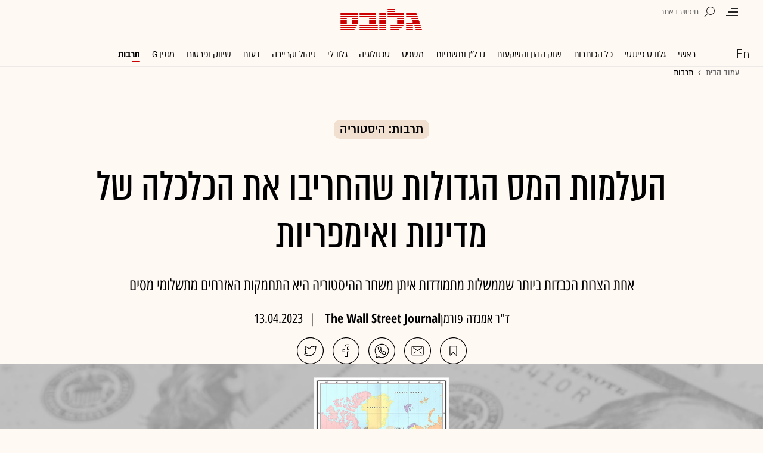

--- FILE ---
content_type: text/html; charset=utf-8
request_url: https://www.globes.co.il/news/article.aspx?did=1001443547
body_size: 26160
content:
<!doctype html>


<html lang="he" id="htmlHead" xmlns:fb="http://www.facebook.com/2008/fbml" xmlns:og="http://opengraphprotocol.org/schema/">
<head id="ctl00_ctl00_Head1"><meta http-equiv="Expires" content="0" /><meta http-equiv="Cache-Control" content="no-store, no-cache, must-revalidate" />
         
<script id="vad-hb-snippet" data-publisher="globes">var _0x3bb7=['script','src','getItem','cmd','data-publisher','?timestamp=','document','globes','push','vad_rollout','pubads','splice','//cdn.valuad.cloud/hb/','createElement','vad_timestamp','googletag','top','text/javascript','refresh','now','disableInitialLoad','_vadHb'];(function(_0x2bf7a4,_0x3bb774){var _0x2f1483=function(_0x3ef4ee){while(--_0x3ef4ee){_0x2bf7a4['push'](_0x2bf7a4['shift']());}};_0x2f1483(++_0x3bb774);}(_0x3bb7,0x11c));var _0x2f14=function(_0x2bf7a4,_0x3bb774){_0x2bf7a4=_0x2bf7a4-0x0;var _0x2f1483=_0x3bb7[_0x2bf7a4];return _0x2f1483;};(function(){function _0x5ee190(){var _0x19b6b4=_0x2f14('0x9');var _0x5e8641=_0x2f14('0x9');var _0x54169e='vad-hb-script';var _0x3f1436=Date[_0x2f14('0x15')]();var _0xaed88a=window[_0x2f14('0x12')][_0x2f14('0x8')][_0x2f14('0xf')](_0x2f14('0x2'));_0xaed88a['type']=_0x2f14('0x13');_0xaed88a['setAttribute'](_0x2f14('0x6'),_0x19b6b4);_0xaed88a['id']=_0x54169e;_0xaed88a['async']=!![];var _0x161e65=_0x3f1436-_0x3f1436%(0x15180*0x3e8);var _0x23afa4=parseInt(localStorage[_0x2f14('0x4')](_0x2f14('0x10')),0xa)||_0x161e65;_0xaed88a[_0x2f14('0x3')]=_0x2f14('0xe')+_0x5e8641+'-prod.js'+_0x2f14('0x7')+(_0x161e65>_0x23afa4?_0x161e65:_0x23afa4);window[_0x2f14('0x12')]['document']['head']['appendChild'](_0xaed88a);}function _0x158229(){window[_0x2f14('0x11')]=window[_0x2f14('0x11')]||{'cmd':[]};var _0x541273=window[_0x2f14('0x11')];_0x541273[_0x2f14('0x5')]=_0x541273[_0x2f14('0x5')]||[];if(_0x541273[_0x2f14('0x5')][_0x2f14('0xd')]){_0x541273[_0x2f14('0x5')][_0x2f14('0xd')](0x0,0x0,function(){_0x541273[_0x2f14('0xc')]()[_0x2f14('0x0')]();});}else{_0x541273[_0x2f14('0x5')][_0x2f14('0xa')](function(){_0x541273[_0x2f14('0xc')]()[_0x2f14('0x0')]();});}}function _0x2aa46c(){window[_0x2f14('0x11')]=window[_0x2f14('0x11')]||{'cmd':[]};var _0x24719a=window['googletag'];_0x24719a['cmd'][_0x2f14('0xa')](function(){if(!window[_0x2f14('0x1')]){_0x24719a[_0x2f14('0xc')]()[_0x2f14('0x14')]();}});}var _0x338b34=parseFloat(localStorage['getItem'](_0x2f14('0xb')))||0x1;if(Math['random']()<=_0x338b34){_0x158229();_0x5ee190();setTimeout(function(){_0x2aa46c();},0xbb8);}}());</script>
<script async src="https://securepubads.g.doubleclick.net/tag/js/gpt.js"></script>


    <meta http-equiv="X-UA-Compatible" content="IE=edge" /><link rel="manifest" href="/news/manifest.json" />
    <script src="//apis.google.com/js/platform.js" type="text/javascript" async></script>

    

    <script type="text/javascript">var _sf_startpt = (new Date()).getTime()</script>
    <!-- OutputCache at:2026-01-22 10:02:47.001 template: /news/templates/specialproject/2022/miniprojects/specialproject.master // --><!-- rro 2023-07-06 10:50:20.500 --><title>
	העלמות המס הגדולות שהחריבו את הכלכלה של מדינות ואימפריות - גלובס
</title><meta charset="utf-8" /><meta property="fb:pages" content="128641160502301" /><meta property="og:site_name" content="גלובס" />
<link rel="alternate" type="application/rss+xml" title="[RSS] שוק ההון" href="https://www.globes.co.il/webservice/rss/rssfeeder.asmx/FeederNode?iID=585" /><link rel="alternate" type="application/rss+xml" title="[RSS] בארץ" href="https://www.globes.co.il/webservice/rss/rssfeeder.asmx/FeederNode?iID=9917" /><link rel="alternate" type="application/rss+xml" title="[RSS] גלובלי ושוקי עולם" href="https://www.globes.co.il/webservice/rss/rssfeeder.asmx/FeederNode?iID=1225" /><link rel="alternate" type="application/rss+xml" title="[RSS] גלובסטק" href="https://www.globes.co.il/webservice/rss/rssfeeder.asmx/FeederNode?iID=594" /><link rel="alternate" type="application/rss+xml" title="[RSS] דין וחשבון" href="https://www.globes.co.il/webservice/rss/rssfeeder.asmx/FeederNode?iID=829" /><link rel="alternate" type="application/rss+xml" title="[RSS] דעות" href="https://www.globes.co.il/webservice/rss/rssfeeder.asmx/FeederNode?iID=845" /><link rel="alternate" type="application/rss+xml" title="[RSS] וידאו" href="https://www.globes.co.il/webservice/rss/rssfeeder.asmx/FeederNode?iID=2007" /><link rel="alternate" type="application/rss+xml" title="[RSS] ליידי גלובס" href="https://www.globes.co.il/webservice/rss/rssfeeder.asmx/FeederNode?iID=3314" /><link rel="alternate" type="application/rss+xml" title="[RSS] מגזין G" href="https://www.globes.co.il/webservice/rss/rssfeeder.asmx/FeederNode?iID=3312" /><link rel="alternate" type="application/rss+xml" title="[RSS] נדל´ן ותשתיות" href="https://www.globes.co.il/webservice/rss/rssfeeder.asmx/FeederNode?iID=607" /><link rel="alternate" type="application/rss+xml" title="[RSS]  נתח שוק וצרכנות" href="https://www.globes.co.il/webservice/rss/rssfeeder.asmx/FeederNode?iID=821" /><link rel="alternate" type="application/rss+xml" title="[RSS] מטבעות דיגיטליים" href="https://www.globes.co.il/webservice/rss/rssfeeder.asmx/FeederNode?iID=9758" /><link rel="alternate" type="application/rss+xml" title="[RSS] קריירה" href="https://www.globes.co.il/webservice/rss/rssfeeder.asmx/FeederNode?iID=3266" /><link rel="alternate" type="application/rss+xml" title="[RSS] תיירות" href="https://www.globes.co.il/webservice/rss/rssfeeder.asmx/FeederNode?iID=9010" /><link rel="alternate" type="application/rss+xml" title="[RSS] רכב" href="https://www.globes.co.il/webservice/rss/rssfeeder.asmx/FeederNode?iID=3220" />
    <link href="/news/passmadadim/css/pass.css?v=3" rel="stylesheet" type="text/css" />
    
    <!-- IE Pinned Sites -->
    <link rel="icon" type="image/png" href="https://images.globes.co.il/globes/icons/favicon2019-he.png" sizes="64x64" /><link rel="apple-touch-icon" href="https://images.globes.co.il/globes/icons/favicon2019-he.png" /><meta name="application-name" content="גלובס" /><meta name="msapplication-starturl" content="https://www.globes.co.il" /><meta name="msapplication-tooltip" content="גלובס זירת העסקים של ישראל" />
    <!-- START ZOOMD -->
    
    <script type='text/javascript'>
        var searchType = '100';
        var flagOpenWidget = true;
        function zdSearch(kc) {
            var el = document.getElementById('query_for_site');
            if (el.value.trim() != "") {

                if ($("#site_search_selector").val() == "11" && kc == 13) {
                    location.href = "/portal/search.aspx?searchType=exact&searchQuery=" + escape($("#query_for_site").val()) + "&id=7"
                } else {

                    if (kc == '100') {
                        flagOpenWidget = true;
                    } else if (kc == '200') {
                        flagOpenWidget = false;
                    } else if (flagOpenWidget && kc == 13) {
                        var searchVal = el.value;
                        if (searchVal.length > 0) {
                            location.href = '/news/search/#gsc.tab=0&gsc.q=' + encodeURIComponent(searchVal) + '&gsc.sort=date'
                            //if (typeof(gsc_search) == 'boolean' && gsc_search) {
                            //    location.href = '/news/search/#gsc.tab=0&gsc.q=' + encodeURIComponent(searchVal) + '&gsc.sort='
                            //    return
                            //} else {
                            //    Zoomd.Widget.OpenOrSearch(kc, searchVal || "");
                            //}
                        }
                    } else {
                        onSearchKeyUp(e, el)
                    }
                }
            }
        }
    </script>
    <!-- END ZOOMD -->
    

     <!-- Google Tag Manager -->
    <script>    (function (w, d, s, l, i) {
        w[l] = w[l] || []; w[l].push({ 'gtm.start': new Date().getTime(), event: 'gtm.js' });
        var f = d.getElementsByTagName(s)[0], j = d.createElement(s), dl = l != 'dataLayer' ? '&l=' + l : '';
        j.async = true; j.src = 'https://www.googletagmanager.com/gtm.js?id=' + i + dl; f.parentNode.insertBefore(j, f);
    })(window, document, 'script', 'dataLayer', 'GTM-WQGD8H');
    </script>
    <!-- End Google Tag Manager -->

       
    
	<script> var FolderDynasty = "15008-2" </script>
	<script src="/news/scripts/fp2.min.js" type="text/javascript"></script>
    <script src="/shared/js/he/small.asp?total=" type="text/javascript"></script>    
    <script type="text/javascript" src="/news/inc/banners/ad_banner.js"></script>
            <script>
			
            var sContentGroup1 = "תרבות";
            var sContentGroup2 = "Article";
            var sContentKeywords = "תרבות היסטוריה,העלמת מס,מסים";
            var sDocumentCategory = "ניתוח ופיצ'ר";
        </script>
        <script src="https://ajax.googleapis.com/ajax/libs/jquery/3.7.1/jquery.min.js"></script>
    <script>
        var is_responsive = false;
        var sub_sf_name = 'תרבות'.replace(/\'/g, "").replace(/\"/g, "")
        var sub_sf_author = 'The Wall Street Journal'.replace(/\'/g, "").replace(/\"/g, "").replace(/\\/g, "")
        var sub_sf_title = 'העלמות המס הגדולות שהחריבו את הכלכלה של מדינות ואימפריות'.replace(/\'/g, "")
        var _gaq = _gaq || [];
        var status = 2;
        var daysAfterPublish = 1014;        
    </script>   
    <script src="/news/cache/js/header.js?ver=11@15f25" type="text/javascript"></script>

    <script src="https://code.jquery.com/jquery-migrate-3.4.1.min.js"></script>
    
    
	
	<script>       
	    var exclude_interstitial = !user_properties.maavaron || exclude_interstitial;
	    if (exclude_interstitial == false && location.pathname.length > 1 && (typeof(Excluded_FolderDynasties) == 'undefined' || !('-' + FolderDynasty).match(Excluded_FolderDynasties)) && !location.pathname.match(/(purchase|login)/i) && typeof (user_type) == 'string' && (user_type == 'guest' || user_type == 'registered')) {
			var interstitials = [{"url":"/22932857709/globes_desktop_Special/globes_desktop_Special_Article_Google_Interstitial","sizes":"","local":"he.interstitial.article.#"}]
            console.log("Interstitial");
            // GPT ad slots
			if (interstitials.length > 0) {
				googletag.cmd.push(function () {
				//	var slot = googletag.defineOutOfPageSlot('/7263/globes_desktop_2018/special_only/Interstitial', googletag.enums.OutOfPageFormat.INTERSTITIAL);
					var slot = googletag.defineOutOfPageSlot(interstitials[0].url, googletag.enums.OutOfPageFormat.INTERSTITIAL);
					if (slot) {
						slot.addService(googletag.pubads());
						googletag.enableServices();
						// NOTE! Consider delaying until first div on page
						googletag.display(slot);
					}
				});
			}
        }
	</script>

	
    

        <script type="application/ld+json">            
            {
 "@context": "http://schema.org",
 "@type": "NewsArticle",
     "author": [
     {
     "@context": "http://schema.org",
     "@type":"Person",
     "url": "https://www.globes.co.il/news/וול_סטריט_גורנל.tag",
     "name": "The Wall Street Journal"
 }
 ],
 "isAccessibleForFree": false,
"hasPart": {
"@type": "WebPageElement",
"isAccessibleForFree": false,
"cssSelector": ".articleInner"
},

 "url": "https://www.globes.co.il/news/article.aspx?did=1001443547",
 "publisher": {
     "@type":"Organization",
     "name":"גלובס",
     "url": "https://www.globes.co.il",
     "@id": "https://www.globes.co.il",
     "foundingDate": "1983-10-17",
     "sameAs": "https://he.wikipedia.org/wiki/%D7%92%D7%9C%D7%95%D7%91%D7%A1",
     "logo": {
         "@context": "http://schema.org", 
         "@type": "ImageObject",
         "name": "GlobesLogo",
         "width": "250",
         "height": "40",
         "url": "https://res.cloudinary.com/globes/image/upload/v1756206910/Digital/icons/Globes-logo.2018830T165821_zn5v5c.png"
     }
 },
 "copyrightHolder": {
     "@id": "https://www.globes.co.il"
 },
 "sourceOrganization": {
     "@id": "https://www.globes.co.il"
 },
 "copyrightYear": 2026,
 "headline": "העלמות המס הגדולות שהחריבו את הכלכלה של מדינות ואימפריות",
 "description": "אחת הצרות הכבדות ביותר שממשלות מתמודדות איתן משחר ההיסטוריה היא התחמקות האזרחים מתשלומי מסים",
 "isPartOf": {
     "@type": ["CreativeWork", "Product"],
     "name": "גלובס",
     "productID": "globes.co.il:basic"
 },
 "image": [
     {
     "@context": "http://schema.org",
     "@type": "imageObject",
     "url": "https://res.cloudinary.com/globes/image/upload/t_100%2A75/v1681120136/direct/%D7%AA%D7%A8%D7%91%D7%95%D7%AA%2013.4/%D7%94%D7%99%D7%A1%D7%98%D7%95%D7%A8%D7%99%D7%94_2_1304_qktccc_lefnkh.jpg",
     "height": 75,
     "width": 100,
     "caption": "תיבת דואר ''לוע אריה'' שנועדה למסירת הכפשות אנונימיות, ארמון הדוג'ה בוונציה, איטליה / צילום: ויקיפדיה"
    },
     {
     "@context": "http://schema.org",
     "@type": "imageObject",
     "url": "https://res.cloudinary.com/globes/image/upload/t_desktop_homepage_small_article_titles_200%2A150/v1681120136/direct/%D7%AA%D7%A8%D7%91%D7%95%D7%AA%2013.4/%D7%94%D7%99%D7%A1%D7%98%D7%95%D7%A8%D7%99%D7%94_2_1304_qktccc_lefnkh.jpg",
     "height": 150,
     "width": 200,
     "caption": "תיבת דואר ''לוע אריה'' שנועדה למסירת הכפשות אנונימיות, ארמון הדוג'ה בוונציה, איטליה / צילום: ויקיפדיה"
    },
     {
     "@context": "http://schema.org",
     "@type": "imageObject",
     "url": "https://res.cloudinary.com/globes/image/upload/t_desktop_article_content_header_800%2A392/v1681120136/direct/%D7%AA%D7%A8%D7%91%D7%95%D7%AA%2013.4/%D7%94%D7%99%D7%A1%D7%98%D7%95%D7%A8%D7%99%D7%94_2_1304_qktccc_lefnkh.jpg",
     "height":784,
     "width": 1600,
     "caption": "תיבת דואר ''לוע אריה'' שנועדה למסירת הכפשות אנונימיות, ארמון הדוג'ה בוונציה, איטליה / צילום: ויקיפדיה"
    }
],
 "datePublished": "2023-04-13T13:50:00.000",
 "dateModified": "2023-04-20T10:02:08.000",
 "mainEntityOfPage": {
     "@type": "WebPage",
     "@id": "https://www.globes.co.il/news/article.aspx?did=1001443547",
     "breadcrumb":
     {
     "@type": "BreadcrumbList",
     "itemListElement": [{
         "@type": "ListItem",
         "position": 1,
         "item":
             {
             "@id": "https://www.globes.co.il/",
             "name": "גלובס"
             }
     },{
         "@type": "ListItem",
          "position": 2,
         "item":
             {
             "@id": "https://www.globes.co.il/news/home.aspx?fid=15008",
             "name": "תרבות"
             }
     },{
         "@type": "ListItem",
         "position": 3,
         "item":
             {
             "@id": "https://www.globes.co.il/news/article.aspx?did=1001443547",
             "name": "העלמות המס הגדולות שהחריבו את הכלכלה של מדינות ואימפריות"
             }
     }]}
 }
}

        </script>
    
    
    <script async="true" src=https://tags.dxmdp.com/tags/e3f93e9e-8756-457c-addc-3d76aa5b5582/dmp-provider.js type="text/javascript"></script>

    <!--GDPR -->
    <meta name="amp-consent-blocking" content="amp-ad" />
    <script async custom-element="amp-consent" src="https://cdn.ampproject.org/v0/amp-consent-0.1.js"></script>
    <script async custom-element="amp-iframe" src="https://cdn.ampproject.org/v0/amp-iframe-0.1.js"></script>
    <script async custom-element="amp-ad" src="https://cdn.ampproject.org/v0/amp-ad-0.1.js"></script>

<link href="https://www.globes.co.il/news/article.aspx?did=1001443547" rel="canonical" /><meta name="description" content="אחת הצרות הכבדות ביותר שממשלות מתמודדות איתן משחר ההיסטוריה היא התחמקות האזרחים מתשלומי מסים" /><meta name="ROBOTS" content="max-image-preview:large" /><meta name="did" content="1001443547" /><meta property="article:publisher" content="גלובס" /><meta property="article:published_time" content="Thu, 13 Apr 2023 13:50:00 +03:00" /><meta property="article:modified_time" content="Thu, 20 Apr 2023 10:02:08 +03:00" /><meta property="article:section" content="תרבות" /><meta property="article:tag" content="תרבות היסטוריה" /><meta property="article:tag" content="העלמת מס" /><meta property="article:tag" content="מסים" /><meta property="article:author" content="The Wall Street Journal" /><meta name="article_lead_tag" content="היסטוריה" /><meta name="article_lead_category" /><meta name="doc_status" content="onair" /><meta property="article:type" content="ניתוח ופיצ&#39;ר" /><meta property="article:word_count" content="461" /><meta property="og:title" content="העלמות המס הגדולות שהחריבו את הכלכלה של מדינות ואימפריות" /><meta property="og:description" content="&amp;nbsp;" /><meta property="og:url" content="https://www.globes.co.il/news/article.aspx?did=1001443547" /><meta property="og:image" content="https://res.cloudinary.com/globes/image/upload/t_desktop_article_content_header_800%2A392/v1681120136/direct/%D7%AA%D7%A8%D7%91%D7%95%D7%AA%2013.4/%D7%94%D7%99%D7%A1%D7%98%D7%95%D7%A8%D7%99%D7%94_2_1304_qktccc_lefnkh.jpg" /><meta property="og:image:width" content="1600" /><meta property="og:image:height" content="784" /><meta property="og:type" content="article" /><meta property="og:locale" content="he_il" /><meta property="fb:app_id" content="159652850757022" /><meta name="twitter:card" content="summary_large_image" /><meta name="twitter:site" content="@globesnews" /><meta name="twitter:title" content="העלמות המס הגדולות שהחריבו את הכלכלה של מדינות ואימפריות" /><meta name="twitter:description" content="אחת הצרות הכבדות ביותר שממשלות מתמודדות איתן משחר ההיסטוריה היא התחמקות האזרחים מתשלומי מסים" /><meta name="twitter:image" content="https://res.cloudinary.com/globes/image/upload/t_desktop_article_content_header_800%2A392/v1681120136/direct/%D7%AA%D7%A8%D7%91%D7%95%D7%AA%2013.4/%D7%94%D7%99%D7%A1%D7%98%D7%95%D7%A8%D7%99%D7%94_2_1304_qktccc_lefnkh.jpg" /><meta name="twitter:creator" content="@globesnews" /><meta property="al:ios:url" content="globes://did=1001443547" /><meta property="al:ios:app_store_id" content="432767502" /><meta property="al:ios:app_name" content="Globes גלובס" /><meta property="al:android:url" content="globes://il.co.globes.android/article.aspx?did=1001443547" /><meta property="al:android:package" content="il.co.globes.android" /><meta property="al:android:app_name" content="globes" /></head>
<body class="NewUser" >
    <!--GDPR -->    
    <amp-consent id="googlefc" layout="nodisplay" type="googlefc">
    <script type="application/json">{"clientConfig":{"publisherIdentifier":"pub-6324108875520896"}}</script></amp-consent>
    <!-- end -->

    <!-- Google Analytics 2018 -->
<script type="text/javascript" src="/news/Cache/Stat_lib_2024.js?v=191025"></script>
<!-- End Google Analytics -->
       

        <script>
            
        dataLayer.push({
              event: 'page_attributes',
              category: sContentGroup1,
              tag: sContentKeywords
                });
        
	
               
    </script>
    

    <script type="text/javascript">
        ad_handler.google_target('userType', user_type) 
        ad_handler.google_target('Audience_Globes', user_properties.profiles)
	
        var did = 1001443547;      

        try {
            ad_handler.google_target('DOCID', did);            
            if (typeof (sContentKeywords) == 'string' && sContentKeywords.length > 0) { ad_handler.google_target('keywords', sContentKeywords) }
        } catch (ex) { }
	
		//ad_handler.google.enableSingleRequest = false;
		dc_handler = new c_DoubleClick(15008,null,null);
		try {
			ad_handler.google_target('pageid',location.pathname.match(/article/i) && lastfid > 0 ? lastfid : 15008);
			var dcStage = location.search.replace(/^\?/,'&').match(/&dcStage=\d+/);
			if (dcStage) {ad_handler.google_target('dcStage',('' + dcStage).substring(9))}
			for(var vci=0; vci < visit_counters.length ;vci+=2) {ad_handler.google_target('visit_counter_' + (vci/2),visit_counters[vci])}
			if (location.pathname.match(/article\.aspx/i)) {ad_handler.google_target('page_group','document')}
		} catch(ex) {}
		
	//	FolderDynasty = "15008-2";
		if (FolderDynasty.match(/-921-/) || FolderDynasty.match(/-4049-/)) { popunder_script_src = '' }

	//	g.almond.site = 15008;
	//	g.show_header(['']);
		var PersonalNewsletterIconPattern = "<img name=\"PersonalNewsletter\" id=\"PersonalNewsletter_{0}\" src=\"https://res.cloudinary.com/globes/image/upload/v1768306288/Digital/icons/2026/pixel_vlhrnf.gif\" onclick=\"AddArticle('{0}',this);\" style=\"margin-right:5px; cursor: pointer;\">";
		var SpecialIconPattern = "<img align=\"middle\" name=\"ArticlesSpecialImage\" id=\"ArticlesSpecialImage_{0}\" src=\"https://res.cloudinary.com/globes/image/upload/v1768306288/Digital/icons/2026/pixel_vlhrnf.gif\" /> ";
		var SharedRootFolder = "";
		
		//document.domain = "globes.co.il";
		var pirsum_shdera_items = [[1001423198,'https://res.cloudinary.com/globes/image/upload/v1662286243/commercial/LOGO/8863_iewwxp.jpg width=88 height=63 title=\"\" alt=\"\"',''],[1001353182,'https://images.globes.co.il/images/NewGlobes/AvenueButton/2020/88x63.20201215T104332.jpg width=88 height=63 title=\"לוח גלובס\" alt=\"לוח גלובס\"',''],[1001432355,'https://res.cloudinary.com/globes/image/upload/v1734440312/commercial/LOGO/Shdera_BTN_88x63_evnphh.png width=88 height=63 title=\"\" alt=\"\"',''],[1001451197,'https://res.cloudinary.com/globes/image/upload/v1688392273/commercial/LOGO/88X63_psnmbl.jpg width=88 height=63 title=\"\" alt=\"\"','']]
		var is_barable_FromServer = true;
	
    </script>
    <script>    
    
        if (location.pathname.match(/(article|home)\.aspx/i)) {
            document.write(ad_handler.google_div({"url":"/22932857709/globes_desktop_special/globes_desktop_special_article_950x400_interstitial","sizes":"[[1,1],[950,400],[970,250]]","style":"height:1px","order":101,"local":"he.slide..#"}))
	    ad_handler.activate()
	}
</script>
    <link rel='stylesheet' type='text/css' href='/news/Cache/css/base14.css?ver=11@15f25'>
	
	<script src="/news/login-2022/login.js?251216155843" ></script>
	
    
    <script type='text/javascript' src='/news/cache/js/basesite.js?ver=11@15f25'></script>

    <script>
		
        var trackEventName = "_trackEvent"       

    </script>

 
      
    

    
    
    
     


    

    
     <script>
         var IsPaywall = "False";
         function isMobile() {
             return navigator.userAgent.match(/iphone|ipod|BlackBerry|SymbianOS|Android|Windows Phone/i) != null;
         }
         var IsApp = false
         
        
    </script>
     
    
<link href="/news/Cache/combined/widget.css?ver=7@6a26" rel="stylesheet" />


<link href="/news/templates/specialProject/2022/miniProjects/miniProject.css?ver=7@6a26" rel="stylesheet" />



<meta name="viewport" content="width=device-width, minimum-scale=1.0, maximum-scale=1.0, initial-scale=1.0, user-scalable=no" />

    <div id="wrapper" class="page_15008 d_1001443547">               
        
        
   
    
<section class="mainHeader" id="article">
<header id="header">
    <div class="top-header">
        <div class="top-right-header">
                <span class="menuIcon" title="תפריט"></span>
                <span class="search" title="חיפוש"></span>
                <div class="searchFWWr">
                    <section id="searchFW" >
                            <span class="searchIn">חיפוש ב</span>
                         <div id="s_select">
                            <div onclick="zdSearch('100',e);SetSearchType(1,0,true);hideHelpDiv();">
                                <img width="13" height="13" border="0" alt="" src="//images.globes.co.il/globes/icons/RadioChecked.svg">
                                <span class="s_default" title="חיפוש כתבות">כתבות</span>
                            </div>
                            <div onclick="zdSearch('200',e);SetSearchType(11,1, true); onSearchKeyUp(event);">
                                <img width="13" height="13" border="0" alt="" src="//images.globes.co.il/globes/icons/RadioEmpty.svg">
                                <span   id="searchStockRadio" title="חיפוש ניירות ערך" >ני"ע</span>
                            </div>
                        </div>
                
                        <input type="text" id="query_for_site"  name="query_for_site" type="text" value="" autocomplete="off" onblur="OnblurText()" onKeyUp="zdSearch(event.keyCode,event);" onclick="hideHelpDiv();"  placeholder="חיפוש בגלובס" />
                        <div id="divHiddenSearch" class="C_divHiddenSearch"></div>  
                        <input type="hidden" id="hidIsDivOpen" value="0" />               
			            <input type="hidden" id="site_search_selector" value="1"  name="site_search_selector"/>	
                
                        <span id="sBtn">חפש</span>
                 
                   </section>
               </div>
        </div>
        <div class="top-left-header"></div>
       
    </div>
    <div class="middle-header">
        
        <a href="/" class="logoGlobes"></a>
        
    </div>
</header>

   

<menu id="menu" class="sticky">     
       <div class="menuList"> 
            <div class="menuRight">
                <span class="menuIcon" title="תפריט"></span>
                <span class="searchIcon" title="חיפוש"></span>
                <a href="/" class="gimel"></a>
            </div>
           
            <a class="en " title="English Website" href="https://en.globes.co.il/en/"></a>   
            <div class="main-menu">    
                <a href="/news/home.aspx?fid=2" class="" nodeid="2" >ראשי</a><a href="/portal/" class="" nodeid="1948" >גלובס פיננסי</a><a href="/news/home.aspx?fid=9473" class="" nodeid="9473" >כל הכותרות</a><a href="/news/home.aspx?fid=585" class="" nodeid="585" >שוק ההון והשקעות</a><a href="/news/home.aspx?fid=607" class="" nodeid="607" >נדל''ן ותשתיות</a><a href="/news/home.aspx?fid=829" class="" nodeid="829" >משפט</a><a href="/news/home.aspx?fid=594" class="" nodeid="594" >טכנולוגיה</a><a href="/news/home.aspx?fid=1225" class="" nodeid="1225" >גלובלי</a><a href="/news/home.aspx?fid=3266" class="" nodeid="3266" >ניהול וקריירה</a><a href="/news/home.aspx?fid=845" class="" nodeid="845" >דעות</a><a href="/news/home.aspx?fid=821" class="" nodeid="821" >שיווק ופרסום</a><a href="/news/home.aspx?fid=3312" class="" nodeid="3312" >מגזין G</a><a href="/news/home.aspx?fid=15008" class=" active" nodeid="15008" >תרבות</a><a href="/news/וול_סטריט_גורנל.tag" class="" nodeid="10363" >וול סטריט ג'ורנל</a>
                </div>
                 
                <span class="m art">
                    <span id="prB"></span>            
                    <span class="artTitle">{0}</span>
                </span>
                         
           <div class="menuLeft"></div>
           
       </div>        
       
        
       
</menu>
 
</section>
 
<section id="megaMenu">
    <span class="closeMegaMenu"></span>
    <div class="megaMenuInner">       
          <a href="/news/personal_zone/aboutmyglobes.aspx" class="my-globes"></a>

              
             <div id="myGHelp" hidden=""><h2> כלי חדש לניהול זמן: </h2><img src="https://res.cloudinary.com/globes/image/upload/v1768303053/Digital/icons/2026/globes-sheli-m-88_v7crnw.svg"><br /><h2> מה שמעניין אותך. מתי שמענייין אותך</h2><ul class="myglobes_links"><li title="" class="HeaderUserFeed"> <a href="/news/personal_zone/Alerts.aspx">התראות בנושאים שמעניינים אותי</a></li><li title="" class="HeaderUserArticleList"> <a href="/news/home.aspx?fid=10041">הכתבות ששמרתי</a></li><li title="" class="HeaderUserNewsLetter"> <a href="/news/personal_zone/myNewsletters.aspx">הניוזלטרים שלי</a></li><li title="" class="HeaderUserHistory"> <a href="/news/home.aspx?fid=11381">ספריית הכתבות שקראתי</a></li><li title="" class="HeaderUserPortfolio"> <a href="/portal/portfolio.aspx">תיק ההשקעות שלי</a></li></ul><a class="thnx" onclick="window.sessionStorage.setItem('myglobesDivClicked','1@3i20');$(this).parent().remove()"> קחו אותי לגלובס שלי</a><a class="thank" href="/news/personal_zone/alerts.aspx"> מעולה, תודה</a></div>


        

         <a id="h-red-mail" onclick="if (/mobile/i.test(navigator.userAgent)) {$(this).attr('href','/news/redmail/mobile.aspx')}" href="/news/redmail/" class="red-mail"></a>
         
        <div class="menuRow">    
            
        <a class="" href="/" target="">ראשי</a>
    
        <details>
            <summary>גלובס פיננסי</summary>
            
        <a class="" href="/portal/" target="">ראשי</a>
    
        <a class="" href="/portal/quotes/" target="">מניות</a>
    
        <a class="" href="/portal/stock-markets/" target="">מניות בחו''ל</a>
    
        <a class="" href="/portal/arbitrage/" target="">ארביטראז'</a>
    
        <a class="" href="/portal/maof/" target="">אופציות</a>
    
        <a class="" href="/portal/forex/" target="">מט''ח</a>
    
        <a class="" href="/portal/bonds/" target="">אג''ח</a>
    
        <a class="" href="/portal/funds/" target="">ק. נאמנות</a>
    
        <a class="" href="/portal/etf/" target="">קרנות סל</a>
    
        <a class="" href="/portal/futures/" target="">חוזים עתידיים</a>
    
        <a class="" href="/portal/short/" target="">מכירות  בשורט</a>
    
        <a class="" href="/news/home.aspx?fid=8386" target="">מדריכים פיננסיים</a>
    
        <a class="" href="/portal/israeleconomy/" target="">כלכלת ישראל</a>
    
        </details>
    
        <a class="" href="/news/home.aspx?fid=9473" target="">כל הכותרות</a>
    
        <a class="" href="/news/home.aspx?fid=11324" target="">המומלצות</a>
    
        <a class="" href="/news/emagazine/" target="_blank">העיתון הדיגיטלי</a>
    
        <hr />
    
        <a class="" href="/news/home.aspx?fid=585" target="">שוק ההון והשקעות</a>
    
        <a class="" href="/news/home.aspx?fid=607" target="">נדל''ן ותשתיות</a>
    
        <a class="" href="/news/home.aspx?fid=829" target="">משפט</a>
    
        <a class="" href="/news/home.aspx?fid=594" target="">טכנולוגיה</a>
    
        <a class="" href="/news/home.aspx?fid=1225" target="">גלובלי </a>
    
        <a class="" href="/news/home.aspx?fid=9758" target="">מטבעות דיגיטליים</a>
    
        <a class="" href="/news/home.aspx?fid=3266" target="">ניהול וקריירה</a>
    
        <a class="selected ***" href="/news/home.aspx?fid=15008" target="">תרבות</a>
    
        <details>
            <summary>מדורים נוספים</summary>
            
        <a class="" href="/news/home.aspx?fid=821" target="">שיווק ופרסום</a>
    
        <a class="" href="/news/home.aspx?fid=9917" target="">בארץ</a>
    
        <a class="" href="/news/home.aspx?fid=845" target="">דעות</a>
    
        <a class="" href="/news/home.aspx?fid=3312" target="">מגזין G</a>
    
        <a class="" href="/news/%D7%95%D7%95%D7%9C_%D7%A1%D7%98%D7%A8%D7%99%D7%98_%D7%92%D7%95%D7%A8%D7%A0%D7%9C.tag" target="">The Wall Street Journal</a>
    
        <a class="" href="/news/home.aspx?fid=10559" target="">המשרוקית</a>
    
        </details>
    
        <hr />
    
        <a class="" href="/news/home.aspx?fid=10107" target="">פודקאסטים</a>
    
        <hr />
    
        <a class="" href="/portal/portfolio.aspx" target="_blank">תיק אישי</a>
    
        <hr />
    
        <a class="sec" href="//en.globes.co.il/en/" target="_blank">English Website</a>
    
        <a class="sec" href="/news/home.aspx?fid=14233" target="_blank">גלובס ועידות וכנסים</a>
    
        <details>
            <summary class="sec">גלובס שלי</summary>
            
        <a class="sec" href="/news/personal_zone/alerts.aspx" target="">נושאים שמעניינים אותי</a>
    
        <a class="sec" href="/news/home.aspx?fid=10041" target="">כתבות ששמרתי</a>
    
        <a class="sec" href="/news/personal_zone/mynewsletters.aspx" target="">הניוזלטרים שלי</a>
    
        <a class="sec" href="/news/home.aspx?fid=11381" target="">ספריית הכתבות שקראתי</a>
    
        <a class="sec" href="/portal/portfolio.aspx" target="">תיק ההשקעות שלי</a>
    
        <a class="sec" href="/news/personal_zone/aboutmyglobes.aspx" target="">אודות</a>
    
        </details>
    
        <h3>אודות גלובס</h3>
    
        <a class="sec" href="/news/home.aspx?fid=11326" target="">גלובס על גלובס</a>
    
        <a class="sec" href="/news/article.aspx?did=1001375878" target="_blank">דוח אמון 2024</a>
    
        <h3>פרוייקטים ושיתופי פעולה</h3>
    
        <a class="sec" href="/news/home.aspx?fid=15536" target="_blank">שלומות</a>
    
        <a class="sec" href="/news/home.aspx?fid=15469" target="_blank">עיצוב נדל''ן</a>
    
        <a class="sec" href="/news/home.aspx?fid=15392" target="_blank">אימפקט</a>
    
        <a class="sec" href="/news/home.aspx?fid=2992" target="_blank">לכל הפרויקטים</a>
    
        <section class="last">
            
        <a class="sec" href="/news/m/purchase/" target="">רכישת מינוי גלובס</a>
    
        <a class="sec" href="/news/home.aspx?fid=11128" target="">שאלות ותשובות</a>
    
        <a class="" href="/news/client_service/clients_service.aspx" target="">מרכז העזרה</a>
    
        <a class="sec" href="/news/home.aspx?fid=2&nagish=1" target="">נגישות</a>
    
        <a class="sec" href="/news/personal_zone/manageaccount.aspx" target="">הגדרות</a>
    
        <a class="sec" href="/GlobesBoard/" target="_blank">לוח גלובס</a>
    
        <a class="sec" href="/news/ad_with_us/" target="">פרסמו אצלנו</a>
    
        <a class="sec" href="/news/article.aspx?did=1000252043" target="">תנאי שימוש</a>
    
        <a class="sec" href="/news/article.aspx?did=1001243948" target="">מדיניות פרטיות</a>
    
        </section>
                                               
             
        </div>
        <script>
            if (!user_properties.paywall) {
                document.write("<a class=\"minui\" href=\"/news/m/purchase/\">לרכישת מינוי</a>")
            }
        </script>
        
    </div>
    
</section>
                    
    

             
         
            

   

    <script src="/news/UserControls/2020/header.js?v=1"></script>
 

                                                    
  




            
                  
            
                   
             
                  

   
       <script>
        //if (!FolderDynasty.match(/-2819-/))
        if(isMobile())
        {
            var KING_object = {"url":"/22932857709/Globes_Mobileweb/Globes_Mobileweb_Article_320x170_1","sizes":"['fluid',[1,1],[320,170],[360,360]]","style":"max-width: 360px; text-align: center; max-height: 360px; min-height: 205px; margin: 0px auto;","local":"globes_mobileweb_2018.king.article.#"}; 
            if (IsApp)
                KING_object = {"url":"/22932857709/Globes_App/Globes_App_Article_320x170_1","sizes":"[['fluid'],[1,1],[320,170]]","local":"Globes_App_2018.king.article.#"};
            document.write(ad_handler.google_div(KING_object));

            var kingdiv = {
			    hide : function() {
				    try {
					    document.getElementById(this.id + '-xbutton').style.display = 'none'
					    document.getElementById(this.id).innerHTML = ''
				    } catch(ex) {}
			    }
		    }
            googletag.cmd.push(function () {
                googletag.pubads().addEventListener('slotRenderEnded', function (event) {
                    var url = event.slot.getAdUnitPath()
                    //	console.log('slotRenderEnded: ' + url,event)
				    var a = ad_handler.google.divim.filter(function(d) {return d.url == url})
			    //	console.log(a,url)
				    if (a.length == 1 && ('' + a[0].local).match(/king\./i)) {
                  //  if (('' + url).match(/(king)/i)) {
                        if (event.isEmpty == true) {
                            console.log('king is empty')
                        } else {
                            kingdiv.id = a[0].id // event.slot.o.m
						    console.log('king is in ' + kingdiv.id)
                            setTimeout(function () {
                                var i = document.createElement('img')
							    i.id = kingdiv.id + '-xbutton'
                                i.style.position = 'absolute'
                                i.src = '/news/m/x.png'
                                i.style.width = '8%'
                                i.style.marginTop = '10px'
                                i.style.left = '10px'
							    i.style.cursor = 'pointer'
                                i.addEventListener('click', function (e) { kingdiv.hide() })
                                var div = document.getElementById(kingdiv.id)
                                div.parentNode.insertBefore(i, div);
                                //	console.log(document.getElementById(kingdiv_id,i))
                            }, 1000)
                        }
                    }
                })
            });

            var ad_handler = ad_handler || { google_div: function () { return ''; }, activate: function () { }, google_target: function () { } };
            ad_handler.google_target('userType', typeof user_type != 'undefined' ? user_type : ''); 
            ad_handler.google_target('Audience_Globes', typeof user_properties != 'undefined' ? user_properties.profiles : '');

             ad_handler.activate();
        }
    </script>  

    <nav class="breadcrumbs sep">
<script type="text/javascript">
    function ruleriDynastyNames(value) {
        e_counter.count(unescape(value), 'Breadcrumb', null, GetRuleriEventCategoryValue());
    } 
</script>
<div class="G_BradCrams"><a target="_top" href='/'>עמוד הבית</a><a onclick="ruleriDynastyNames('%u05EA%u05E8%u05D1%u05D5%u05EA')" target="_top" href="/news/home.aspx?fid=15008">תרבות</a></div></nav>
    <div id="jumbo_container" class="topBanner nocontent">
		<script>		    
		    document.write(ad_handler.google_div({"url":"/22932857709/Globes_Desktop/Globes_Desktop_Article_970x250_1","sizes":"[[970, 250], [1280, 119], [970, 300], [1280, 300], [970, 90], [1164, 300], [1280, 248], [1280, 250]]","id":"div-gpt-ad-201208131558-1","order":100,"local":"he.jumbo..#"}))		    		    
	    </script>
	</div>
   


            <div class="project_hero layout_3 light">
             
                
        <div class="project_picDiv">
                    <picture class="project_pic">
                      <source media="(max-width:480px)" srcset="https://res.cloudinary.com/globes/image/upload/t_s_375x430/v1681120136/direct/%D7%AA%D7%A8%D7%91%D7%95%D7%AA%2013.4/%D7%94%D7%99%D7%A1%D7%98%D7%95%D7%A8%D7%99%D7%94_2_1304_qktccc_lefnkh.jpg">
                      <img src="https://res.cloudinary.com/globes/image/upload/v1681120136/direct/%D7%AA%D7%A8%D7%91%D7%95%D7%AA%2013.4/%D7%94%D7%99%D7%A1%D7%98%D7%95%D7%A8%D7%99%D7%94_2_1304_qktccc_lefnkh.jpg" alt="תיבת דואר ''לוע אריה'' שנועדה למסירת הכפשות אנונימיות, ארמון הדוג'ה בוונציה, איטליה / צילום: ויקיפדיה" title="תיבת דואר ''לוע אריה'' שנועדה למסירת הכפשות אנונימיות, ארמון הדוג'ה בוונציה, איטליה / צילום: ויקיפדיה">
                    </picture>
                    <p class="credit">תיבת דואר ''לוע אריה'' שנועדה למסירת הכפשות אנונימיות, ארמון הדוג'ה בוונציה, איטליה / צילום: ויקיפדיה</p>
                </div>

                
                <div class="project_text light">
                    <div><div class='cluster'><a href='/news/תרבות_היסטוריה.tag'>תרבות: היסטוריה</a></div></div>
                <h1 class="project_title "><span class="light">העלמות המס הגדולות שהחריבו את הכלכלה של מדינות ואימפריות</span></h1>
                <p class="project_subTitle">אחת הצרות הכבדות ביותר שממשלות מתמודדות איתן משחר ההיסטוריה היא התחמקות האזרחים מתשלומי מסים</p>
                <p class="project_info">
                    <span class="project_author">ד"ר אמנדה פורמן<a href="/news/וול_סטריט_גורנל.tag">The Wall Street Journal</a> </span><span>&nbsp;| &nbsp;</span><span class="project_date">13.04.2023</span>
                </p>
                <div class="project_social"> 
                    <a class="favList" href="#"></a>  
                    <a class="mail" href="#" target="_blank"></a>  
                    <a class="whatsapp" href="#" target="_blank"></a> 
                    <a class="facebook" href="#" target="_blank"></a>                               
                    <a class="twitter" href="#" target="_blank"></a>    
                </div>
                </div>
            </div> 

        


     
    


    <div style="display:none;">
      
         <span></span>
         
          
    </div>


    
    
    
   <div class="articleInner light ">
     
           <script src="/news/cache/JQueryRC4.js"></script>

	  <section><!-- widget_id:1001422317-22 --><script>    function addEventClick(elem, did) {               var time = new Date();        var id = $(elem).attr('id');       dataLayer.push({ 'event': 'user click', 'eventInfo': { 'did': did, 'user_ID': user_id, 'promoID': id, 'time stamp': time } });    }</script>
<!-- riddles -->
<section class="gBox default">

<!-- riddle -->
    <details class="" id="promo_1001422317" onclick="addEventClick(this, did)">
        <summary>
            <h2>אודות המדור</h2>
                
                
        </summary>
        <div class="promoText">
            <p>הטור הדו־חודשי של ד"ר אמנדה פורמן מתפרסם בוול סטריט ג'ורנל ומתפרסם באופן בלעדי בגלובס. בטור זה, לדבריה, היא "מחפשת בעבר את מקורות העולם של היום"</p>
            
        </div>
    </details>   

</section>
</section>
<p><em><strong>ד״ר אמנדה פורמן היא ביוגרפית והיסטוריונית אמריקאית־בריטית. היא כתבה חמישה ספרי היסטוריה עטורי פרסים ושימשה כשופטת בוועדת פרס בוקר ופרס הספר הלאומי של ארה"ב</strong></em></p>
<p>למרות שנערכו שש מערכות בחירות, ב־2015 יוון עדיין לא הייתה קרובה לפתרון משבר החוב שלה. הממשלה שנבחרה, בהובלת אלכסיס ציפראס, הייתה צריכה לתקן מדינה עם 25 אחוזי אבטלה, כלכלה שהתכווצה בכ־30% מאז 2008 וחוב לאומי שהגיע לגובה של כמעט 200% מהתמ"ג.</p>
<p>● <a href="https://www.globes.co.il/news/article.aspx?did=1001443256">האסונות הגדולים בהיסטוריה שהובילו להתפתחות תעשיית ביטוחי החיים והרכוש<br /></a><span>● </span><a href="https://www.globes.co.il/news/article.aspx?did=1001441972">מהחשבונייה ועד המנוע האנליטי: על הניסיונות המפרכים של האנושות להמציא מחשבון</a><br /><span>● </span><a href="https://www.globes.co.il/news/article.aspx?did=1001441317">הדרך לניקיון הגוף היתה ארוכה ומלוכלכת: ההיסטוריה של ההיגיינה האנושית</a></p>
<h3>השוק השחור של הבבלים</h3>
<p>נושא אחד בלט בסדר היום היווני: העלמות מס. כמעט רבע מהתמ"ג של המדינה לא היה רשום בדוחות, והכנסות המדינה ב־2015 כבר היו נמוכות ב־4.5 מיליארד דולר מהיעד שנקבע להן. זה לא דבר חדש מבחינת היוונים, שמעלימים מס כבר מאות שנים: בזמן השלטון העות'מאני (1453-1821) התחמקות מתשלום היתה סימן לפטריוטיות.</p>
<p>העלמות מס נפוצות עוד מימי מסופוטמיה, כשהשומרים עבדו בחדווה בשוק השחור. טבלה שומרית מהמאה ה־19 לפנה"ס הזהירה שסוחר בשם פושוקן נכלא בבית הסוהר בגלל שהסכים לקבל סחורה מוברחת. "המאבטחים חזקים", כתוב בטבלה. "אל תנסו להבריח שום דבר נוסף".</p>
<section><!-- widget_id:1001443738-6 --><script>    function addEventClick(elem, did) {               var time = new Date();        var id = $(elem).attr('id');       dataLayer.push({ 'event': 'user click', 'eventInfo': { 'did': did, 'user_ID': user_id, 'promoID': id, 'time stamp': time } });    }</script><div class='blockColor beige '><div class='innerDiv '><h3 style="text-align: center;"><span style="color: #138e95;">טריוויה</span></h3>
<p style="text-align: center;"><span class="roundBox" style="background-color: #138e95;">1</span></p>
<p style="text-align: center;">מהו המס שהוטל על הנתינים היהודים באימפריה הרומית?</p>
<p style="text-align: center;"><span class="roundBox" style="background-color: #138e95;">2</span></p>
<p style="text-align: center;">מה מקור הביטוי "לכסף אין ריח"?</p>
<p style="text-align: center;"><span class="roundBox" style="background-color: #138e95;">3</span></p>
<p style="text-align: center;">איזה מס הטיל הצאר של רוסיה פיוטר הגדול?</p>
<p style="text-align: center;"><span style="text-decoration: underline; font-size: 14px;">לתשובות גללו לסוף הכתבה</span></p></div></div></section>
<h3>הרומאים מחרימים רכוש</h3>
<p>הרומאים היו גובי המסים היעילים מכולם. למרבה הצער, הקיסר נירון (ששלט מ־54 ועד 68 לספירה הנוצרית) זנח את מדיניות המס הנמוך והצמיחה הגבוהה של קודמיו. בתקופתו נרשמו צעדים אינפלציוניים לצד מסים כבדים. עד המאה השלישית, העלמות המס הנרחבות כפו על רומא, שהייתה בקשיים כלכליים, להחרים רכוש. למרות שקיסרים מהמאות השלישית והרביעית כמו דיוקלטיאנוס, קונסטנטינוס ויוליאנוס ניסו להשיב את הסדר הפיננסי על כנו באמצעות בקרת מחירים וחוקי מס מתקדמים יותר, הם לא הצליחו לפתור את הבעיה של מחירים גבוהים והכנסות מתכווצות. עד שרומא קרסה ב־476, בעלי אדמות חזקים מחוץ לעיר כבר הפנו עורף לסמכותה והפסיקו לשלם מסים.</p>
<h3>היפנים פושטים את הרגל</h3>
<p>כשש מאות שנה אחר כך ביפן, בתקופת הייאן (794-1185), האריסטוקרטיה היפנית פעלה באופן דומה, והתוצאות היו דומות. סגנון החיים היוקרתי של האצילים היה תלוי בתשלומי מסים מהאזורים הכפריים, אלא שהאחוזות המשפחתיות הגדולות, שברשותן היו רוב הקרקעות (חוץ מהקרקעות שהיו בבעלות המקדש), היו פטורות ממסים. עד אמצע המאה ה־12 החצר הקיסרית הייתה בפשיטת רגל והייתה תלויה בשבטי לוחמים שישמרו על הסדר. אלא שאז פרצה מלחמת אזרחים, שהובילה למאות שנים של דיקטטורה צבאית.</p>
<p>שושלת קינג הסינית (1644-1912) פתחה במלחמה מרה נגד האצולה שהתחמקה מתשלום מסים. עד סוף שנות ה־60 של המאה ה־17 האצילים היו חבולים ומושפלים מכדי להסתכן באי תשלום המסים. הכנסות המדינה זינקו.</p>
<div class="resp-container"><iframe src="https://www.youtube.com/embed/2K88pWCimZg" width="560" height="315" frameborder="0" data-mce-fragment="1"></iframe></div>
<p><br />לממשלה היוונית שנבחרה לפני שמונה שנים לא היו את האפשרויות שהיו לקיסרי שושלת קינג בכל הנוגע לגביית מסים. עם זאת, תחת עינו הפקוחה של האיחוד האירופי, היוונים כבר לא יכולים להחביא את בריכות השחייה הלא חוקיות ומכוניות הפורשה שלהם מפקחי המס. ואולי זה מה שיגדע את המסורת היוונית העתיקה של העלמת מס.</p>
<section><!-- widget_id:1001443739-22 --><script>    function addEventClick(elem, did) {               var time = new Date();        var id = $(elem).attr('id');       dataLayer.push({ 'event': 'user click', 'eventInfo': { 'did': did, 'user_ID': user_id, 'promoID': id, 'time stamp': time } });    }</script>
<!-- riddles -->
<section class="gBox default">

<!-- riddle -->
    <details class="" id="promo_1001443739" onclick="addEventClick(this, did)">
        <summary>
            <h2>תשובות לטריוויה</h2>
                
                
        </summary>
        <div class="promoText">
            <p>1. מס היהודים. כעונש קולקטיבי על המרד הגדול (66-70 לפנה"ס), נדרשו היהודים להפריש 2 דרכמות בשנה.</p>
<p>2. טיטוס, בנו של הקיסר הרומי אספסיאנוס, גינה את אביו על כך שהטיל מס על שימוש בשירותים ציבוריים. הקיסר הגיש לבנו מטבע ושאל אותו אם יש לו ריח לא נעים. "לא", השיב טיטוס. "ועדיין," אמר אספסיאנוס, "הכסף הזה בא משתן".</p>
<p>3. מס זקן. בין השנים 1697-1698 הוא השית אותו כחלק מהמאמץ להתאים את החברה הרוסית למראה המגולח שהיה נפוץ במערב אירופה.</p>
            
        </div>
    </details>   

</section>
</section>   
       
        <script src="/news/cache/articleExtended.js?v=11@15f25"></script>
        
       <script>   
           var readMore = "\x3Cp>\x3C!--dt-->\x3Cp class=\'readMoreTitle\'>קיראו עוד ב\"גלובס\"\x3C/p>\x3Cul type=\'square\' id=\'readMoreList\'>\n\x3Cli>\x3Ca href=\"/news/article.aspx?did=1001532483\" onclick=\"ga(\'article.send\', \'event\', \'article_elements\',\'עוד בנושא - נקראות - 1001532483\',\'0\');dataLayer.push({\'event\': \'Article_page\',\'user_action\':\'click on more on the subject\', \'current_category\':(\'\' + FolderDynasty).split(\'-\')[0], \'clicked_category\':\'1225\', \'position\':\'0\', \'clicked_article\':\'השלטון התחלף, והמדינה באמריקה הלטינית רוכשת נשק ישראלי\'})\">השלטון התחלף, והמדינה באמריקה הלטינית רוכשת נשק ישראלי\x3C/a>\x3Cspan id=\'add_1001532483\'  class=\'add2list\' onclick=\'add2list(1001532483, event)\'>\x3C/span>\x3C/li>\n\x3Cli>\x3Ca href=\"/news/article.aspx?did=1001532648\" onclick=\"ga(\'article.send\', \'event\', \'article_elements\',\'עוד בנושא - נקראות - 1001532648\',\'1\');dataLayer.push({\'event\': \'Article_page\',\'user_action\':\'click on more on the subject\', \'current_category\':(\'\' + FolderDynasty).split(\'-\')[0], \'clicked_category\':\'585\', \'position\':\'1\', \'clicked_article\':\'עד 6% לשנה, למרות ירידת הריבית: כמה תוכלו לקבל על החיסכון שלכם\'})\">עד 6% לשנה, למרות ירידת הריבית: כמה תוכלו לקבל על החיסכון שלכם\x3C/a>\x3Cspan id=\'add_1001532648\'  class=\'add2list\' onclick=\'add2list(1001532648, event)\'>\x3C/span>\x3C/li>\n\x3Cli>\x3Ca href=\"/news/article.aspx?did=1001532591\" onclick=\"ga(\'article.send\', \'event\', \'article_elements\',\'עוד בנושא - נקראות - 1001532591\',\'2\');dataLayer.push({\'event\': \'Article_page\',\'user_action\':\'click on more on the subject\', \'current_category\':(\'\' + FolderDynasty).split(\'-\')[0], \'clicked_category\':\'829\', \'position\':\'2\', \'clicked_article\':\'ביהמ\\\"ש המחוזי: ארנון בר-דוד יוכל לחזור להסתדרות בתוך שבועיים\'})\">ביהמ\"ש המחוזי: ארנון בר-דוד יוכל לחזור להסתדרות בתוך שבועיים\x3C/a>\x3Cspan id=\'add_1001532591\'  class=\'add2list\' onclick=\'add2list(1001532591, event)\'>\x3C/span>\x3C/li>\n\x3Cli class=\"spAr\">\x3Ca onclick=\"ga(\'send\',\'event\',\'הקלקה\',\'קידום\',\'Article-read-more\');dataLayer.push({\'event\': \'Article_page\',\'user_action\':\'click on more on the subject\', \'current_category\':(\'\' + FolderDynasty).split(\'-\')[0], \'clicked_category\':\'3976\', \'position\':\'3\', \'clicked_article\':\'המהפכה הגנומית שמזניקה קדימה את הרפואה המותאמת-אישית\'})\" href=\'/news/click.ashx?did=1001519914\' style=\'text-decoration:none;color:#000\'>המהפכה הגנומית שמזניקה קדימה את הרפואה המותאמת-אישית\x3C/a>\x3Cspan id=\'add_1001519914\' class=\'add2list\' onclick=\'add2list(1001519914, event)\'>\x3C/span>\x3C/li>\x3C/ul>\x3Cbr>\x3C/p>";
           var bNoArticleAds = false;
           var textEnv = "";
       </script>
   </div>
      <script>
                    
          $(function() {
              setTimeout(function () {
                    if($( ".readMoreBtn" ).length){
                        $( ".readMoreBtn" ).click(function() {
                            event.preventDefault();
                            $(this).parent().prev().toggle();
                            $(this).toggleClass('shown');
                            var btnShow = $(this).data("show");
                            var btnHide = $(this).data("hide");
                            if ($(this).text() == btnShow){
                                $(this).text(btnHide);
                            }else{
                                $(this).text(btnShow);
                            }            
                        });
                    }
                }, 5000)
          }); 
     </script>
    <div class="bottomPage">
      
<nav class="tags">
    <a href="/news/personal_zone/alerts.aspx"><h4 class="mador">הוספה לנושאים שמעניינים אותי</h4></a>
    <div id="Tagiut_Tohen" data-from="article_left">         
        <div><span class="userTagit tagit_1001421485" id="tagit_1001421485" onclick="addRemoveTagit(1001421485)"></span></span><a href="/news/תרבות_היסטוריה.tag"> היסטוריה</a></div><div><span class="userTagit tagit_1000465986" id="tagit_1000465986" onclick="addRemoveTagit(1000465986)"></span></span><a href="/news/העלמת_מס.tag">העלמת מס</a></div><div><span class="userTagit tagit_1000469110" id="tagit_1000469110" onclick="addRemoveTagit(1000469110)"></span></span><a href="/news/מסים.tag">מסים</a></div>
    </div>      
    <input type="checkbox" id="showMoreTags" hidden="">
    <label class="showMoreTags" for="showMoreTags">כל תגיות הכתבה</label>


<style>
#F_Content .tags {position:relative; overflow:visible;    clear: both;}
#myGHelp3 { border: solid 2px #951740;
    position: absolute;
    background: #fff9f4;
    top: -359px;
    left: -16px;
    z-index: 111;
    padding: 44px;
    width: 550px; }  
#myGHelp3 h2 { display:block;font-size: 37px;  font-weight: normal;  font-family: almoniTzar500;line-height: 1; margin:0 0 10px !important; border:0 } 	
#myGHelp3 img {   vertical-align: middle;    margin-right: 3px;    display: inline-block; } 
#myGHelp3 p {text-align: right; color: #1a1a1a; font-size:18px;    font-family: almoniDL400;} 
#myGHelp3 .secTxt3 {   margin:0 auto  20px !important;} 
#myGHelp3 .secTxt3 img {    vertical-align: middle !important; border-radius: 4px; box-shadow: 0 0 4px 0 rgba(0,0,0,0.23); border: solid 1px #d4d4d4;    background: #fff;    padding: 4px 6px;    margin: 0 3px;}	
#myGHelp3 .thnx {background-color: #97133f;    cursor:pointer;  color: #fff;    font-family: almoniDL400;  line-height:18px;  font-size: 18px;    padding: 12px 30px;    text-decoration: none; margin:0 auto; display:block;text-align: center;}#myGHelp3 a:hover {color:#fff}	
#myGHelp3:after {content: "";position: absolute; bottom: -15px !important; left: 215px; width: 0; height: 0;   border-left: 15px solid #0000;  border-right: 15px solid #0000;    border-top: 15px solid #fff9f4; } 
#myGHelp3:before {content: "";position: absolute;bottom: -18px;left: 213px; width: 0; height: 0; border-left: 17px solid #0000;    border-right: 17px solid #0000;    border-top: 17px solid #97133f; }
</style>
<div id=myGHelp3 hidden>
     <h2>  רוצה להתעדכן בנושאים הקשורים לכתבה?</h2>  
    <p class="secTxt3"> לחיצה על הנושא תוסיף אותו לרשימת "הנושאים שמעניינים אותי", שםניתן לקרוא ולנהל את ההתראות כשמתפרסמת כתבה בנושא.</p>
        <p class="secTxt3">לצפייה בכתבות וניהול הנושאים, יש ללחוץ על כפתור          <img src="https://res.cloudinary.com/globes/image/upload/v1768303051/Digital/icons/2026/myGlobesBig_xkcqqw.svg">                       בסרגל העליון</p>
   </p><a class="thnx" -href="" onclick="clickables.hide('myGHelp3')">הבנתי, תודה!</a></div>

</nav> 
      
      
      
       
  </div>
        <div id="down_articles" class="nocontent">      
    
           
<!-- taboola -->
<div id="taboola-below-article-thumbnails"></div>
<script type="text/javascript">
	
    if(user_id > 0) {
		
        window._taboola = window._taboola || [];
        _taboola.push({
            mode: 'alternating-thumbnails-c',
            container: 'taboola-below-article-thumbnails',
            placement: 'Below Article Thumbnails Subscribers',
            target_type: 'mix'
        });
    }
    else {
        window._taboola = window._taboola || [];
        _taboola.push({
            mode: 'alternating-thumbnails-c',
            container: 'taboola-below-article-thumbnails',
            placement: 'Below Paywall Thumbnails',
            target_type: 'mix'
        });
    }
</script>
 
<script>
    if (isMobile()){
        function get_sticky_ad_unit() {
            var sticky_ad_unit = {"url":"/22932857709/Globes_Mobileweb/Globes_Mobileweb_Article_320x50_Sticky","sizes":"[[320,50],[360,50],[375,50],[390,50],[412,50],[414,50],[430,50]]","style":"right:0;left:0;margin:0 auto;position:fixed;bottom:56px;max-height: 50px;","refresh":4,"local":"Globes_mobileweb_2018.sticky.article.#"};
		    sticky_ad_unit.style = 'right:0;left:0;margin:0!important;position:fixed;bottom:56px'
            if (IsApp) {
                sticky_ad_unit = {"url":"/22932857709/Globes_App/Globes_App_Article_320x50_Sticky","sizes":"[320,50]","local":"Globes_App_2018.sticky.article.#"};
            }
            
            return sticky_ad_unit
        }
        var isStickyActivated = false;
        var isMador = location.href.match(/home\.aspx\?fid=\d{2,}/i) // || location.pathname == '/' || location.pathname == '/news/m/'
        //	console.log('isMador=' + isMador)
        function sticky_container(div) {return '<div id="stickyContainer" style="position:fixed;bottom:' + (location.pathname.match(/article\.aspx/i) ? '58px' : '-60px') + ';background-color:#fff1e5;z-index:100;width:100%">' + div + '</div>'}
        try {

            var firstAccess_interstitial_object = {"url":"/22932857709/Globes_Mobileweb_Special/Globes_Mobileweb_Special_Article_320x480_Interstitial","sizes":"[1,1]","local":"Globes_MobileWeb_2018.firstAccess_interstitial..#"}
            var interstitial_object = {"url":"/22932857709/Globes_Mobileweb_Special/Globes_Mobileweb_Special_Article_320x480_Interstitial","sizes":"[1,1]","local":"Globes_MobileWeb_2018.interstitial.article.#"}
            if (IsApp) {                
                interstitial_object = {"url":"/22932857709/Globes_App_Special/Globes_App_Special_Article_320x480_Interstitial","sizes":"[[320,480],[480,320],[768,1024],[1024,768]]","local":"Globes_App_2018.interstitial.article.#"};
                firstAccess_interstitial_object = interstitial_object
            }
            //document.write(ad_handler.google_div(typeof(is_firstAccess) == 'boolean' && is_firstAccess ? firstAccess_interstitial_object : interstitial_object));
			
            if(isMador || location.pathname.match(/\.tag/i)) {
                document.write(sticky_container(ad_handler.google_div(get_sticky_ad_unit())));
                isStickyActivated = true;
            } else {
                document.write(sticky_container(''))
            }
        } catch (e) { } 

        function elementBottomInViewPort(el) {            
            var rect = el.getBoundingClientRect();
            return (
                rect.top >= 0
                && rect.bottom >=0
                && rect.left >= 0
                && rect.bottom <= (window.innerHeight || document.documentElement.clientHeight)
            )
        }


        
        $(window).scroll(function () {
            if (!location.pathname.match(/article\.aspx/i) && !isStickyActivated && !location.pathname.match(/login/i)) {

                var el = $("section.readBlock").length > 0 ?  $("section.readBlock a").eq(2).get(0)  : $("section.addon a").eq(3).get(0)               
                if (el != undefined && elementBottomInViewPort(el)) {
                    isStickyActivated = true;
                    var node = $("#stickyContainer")
                    node.html(ad_handler.google_div(get_sticky_ad_unit()));
                    ad_handler.activate()                    
                }
            }
            
        });

        if (location.pathname.match(/article\.aspx/i)) {
            setTimeout(function () {
                if ($("#pianoBottomBanner") == undefined || $("#pianoBottomBanner").length == 0 || $("#pianoBottomBanner").is(':empty')) {
                    var stickyDiv = $("#stickyContainer")
                    stickyDiv.html(ad_handler.google_div(get_sticky_ad_unit()));
                    ad_handler.activate()
                }
            }, 7000);
        }
    }
    </script>
    <script src="/news/cache/js/calcReadStatistics.js" type="text/javascript"></script>
   
<!-- taboola end -->


    
            <div id="spotim-container">
        </div>     
        <script>
            var spotId = "1001443547";
        </script>
        <script src="\news\login\ssoSpotim.js?v=11@15f25"></script>
    
   </div>
        <script type="text/javascript">
            
            if (typeof (IsPageToBlock) == "undefined" || !IsPageToBlock)
            {
                window._taboola = window._taboola || [];
                _taboola.push({article:'auto'});
                !function (e, f, u, i) {
                    if (!document.getElementById(i)){
                        e.async = 1;
                        e.src = u;
                        e.id = i;
                        f.parentNode.insertBefore(e, f);
                    }
                }(document.createElement('script'),
                document.getElementsByTagName('script')[0],
                '//cdn.taboola.com/libtrc/globesil/loader.js',
                'tb_loader_script');
                if(window.performance && typeof window.performance.mark == 'function')
                { window.performance.mark('tbl_ic'); }

            }
        </script>

   
        


   

    

        <script type="text/javascript" src="\news\cache\userTagiotArticle.js?ver=11@15f25"></script>
        <script>

            if (isMobile() && !IsApp) {
                var unit = {"url":"","sizes":"","local":"mobile-2018.interstitial.ros.#"};
                
                document.write(ad_handler.google_div(unit));
                ad_handler.activate();
            }
        $(function () {
            setSocialLinks($(".project_social"), 1001443547, "העלמות המס הגדולות שהחריבו את הכלכלה של מדינות ואימפריות");
            
        });

        function setSocialLinks(obj, itemID, title) {
            try {
                var sTemplate = (parseInt(itemID) > 10000000) ? "https://www.globes.co.il/news/sparticle.aspx?did=" : "https://www.globes.co.il/news/home.aspx?fid=";

                if (typeof (jsProjectTitle) == "undefined" || jsProjectTitle == "") {
                    jsProjectTitle = title;
                }
                if (title == undefined || title == "") {
                    title = jsProjectTitle;
                }

                var HRef = sTemplate + itemID;
                var tweeterHRef = "https://twitter.com/share?text=" + encodeURIComponent(title) + "&url=" + encodeURIComponent(HRef);
                var fbHRef = "https://www.facebook.com/sharer/sharer.php?u=" + encodeURIComponent(sTemplate) + itemID;
                var mail = "mailto:?subject=" + jsProjectTitle + "&body=" + title + " " + encodeURIComponent(HRef);
                var whatsappHref = isMobile() ? "whatsapp://send?text=" : "https://web.whatsapp.com/send?text=";

                $(obj).find("a.whatsapp ").prop("href", whatsappHref + encodeURIComponent(HRef));
                $(obj).find("a.twitter").prop("href", tweeterHRef);
                $(obj).find("a.facebook").prop("href", fbHRef);
                $(obj).find("a.mail").prop("href", mail);
                
            }
            catch (e) { }
        };

        var isArticle =true;
        var h = 0;
    </script>
       <script src="/news/Cache/pw/pianoBaseCode.js?v=1@16d25" type="text/javascript"></script>
    <script type="text/javascript" src="/news/Cache/js/apps/article_hyperlinks.js"></script>
   
       
    
   <script>
  function loadcss(url) {
  var head = document.getElementsByTagName('head')[0], link = document.createElement('link');
  link.type = 'text/css';   link.rel = 'stylesheet';   link.href = url;   head.appendChild(link);   return link;
  }
  loadcss('/news/cache/combined/2019/footer2019.css?ver=9');

</script>


<div class="fWr">
  <div id="f" class="icons">
    
    <a class="globes-instagram"  target="_blank" alt="אינסטגרם" href="https://www.instagram.com/globesnews/"></a>
    <a class="globes-facebook" href="https://www.globes.co.il/facebook" alt="פייסבוק" target="_blank"></a>
    <a class="globes-telegram"  target="_blank" alt="טלגרם" href="https://t.me/globesnews"></a>
    <a class="globes-twitter"  href="/twitter" alt="טוויטר" target="_blank"></a>
    <a class="globes-android"  target="_blank" alt="אנדרואיד" href="https://play.google.com/store/apps/details?id=il.co.globes.android"></a>
    <a class="globes-ios"  target="_blank" alt="IOS" href="https://itunes.apple.com/us/app/globes-glwbs/id432767502?mt=8"></a>
    <a class="globes-rss"  href="/news/article.aspx?did=851969" alt="RSS"></a>
    <a class="globes-redmail"  href="/news/redmail" alt="דואר אדום" target="_blank"></a>
  </div>
  <div class="fNumber">
    צרו איתנו קשר
    <span>*5988</span>
    
  </div>
</div>
 



<footer id="footer">
  <div class="wr">
    <section>

      <a id="footer2top">
        חזרה למעלה <i class="fa fa-angle-up"></i>
      </a>
      <script>
        $('#footer2top').click(function () {
        $('html, body').animate({ scrollTop: 0 }, 800);
        return false;
        });
      </script>

      
      
      <div>
        
        <p>
          <a href="/">חדשות</a>
        </p>
        <ul>
          <li>
            <a href="/news/home.aspx?fid=585">שוק ההון</a>
          </li>
          <li>
            <a href="/news/home.aspx?fid=9917">בארץ</a>
          </li>
          <li>
            <a href="/news/home.aspx?fid=1225">גלובלי ושוקי עולם</a>
          </li>
          <li>
            <a href="/real-estate/">נדל"ן ותשתיות</a>
          </li>
          <li>
            <a href="/news/home.aspx?fid=821">נתח שוק וצרכנות</a>
          </li>
          <li>
            <a href="/news/home.aspx?fid=829">דין וחשבון</a>
          </li>
          <li>
            <a href="/news/home.aspx?fid=594">גלובס טק</a>
          </li>

          <li>
            <a href="/news/home.aspx?fid=845">דעות</a>
          </li>
          <!--<li>
            <a href="/news/home.aspx?fid=9758">קריפטו</a>
          </li>
          <li>
            <a href="/news/home.aspx?fid=3314">ליידי גלובס</a>
          </li>-->
          <li>
            <a href="/news/home.aspx?fid=3312">מגזין G</a>
          </li>

          <li>
            <a href="/news/וול_סטריט_גורנל.tag">The Wall Street Journal</a>
          </li>

          <li>
            <a href="/news/home.aspx?fid=10559">המשרוקית</a>
          </li>

          <li>
            <a href="/news/home.aspx?fid=9010">תיירות</a>
          </li>
          <li>
            <a href="/news/home.aspx?fid=3266">קריירה</a>
          </li>
          <li>
            <a href="/news/home.aspx?fid=3220">רכב</a>
          </li>

          <span class="sep"></span>

          <li>
            <a href="/news/home.aspx?fid=10107">פודקאסטים</a>
          </li>
          <li>
            <a href="/news/home.aspx?fid=9473">כל הכותרות</a>
          </li>
          <li>
            <a href="/news/home.aspx?fid=2007">וידאו</a>
          </li>
          <li>
            <a href="/news/home.aspx?fid=11324">המומלצות</a>
          </li>
        </ul>
      </div>
      <div class="portal">
        <p>
          <a href="/portal/">גלובס פיננסי</a>
        </p>
        <ul>

          <li>
            <a href="/portal/">גלובס פיננסי</a>
          </li>
          <li>
            <a href="/portfolio/" target="_blank">תיק אישי</a>
          </li>
          <!--<li>
            <a href="/portal/quotes/">מניות</a>
          </li>-->
          <li>
            <a href="/news/arbitrage/">'ארביטראז</a>
          </li>
          <li>
            <a href="/portal/forex/">מט"ח</a>
          </li>
          <li>
            <a href="/portal/bonds/">אג"ח</a>
          </li>
          <li>
            <a href="/portal/stock-markets/">בורסות</a>
          </li>
          <!--<li>
            <a href="/portal/futures/">חוזים עתידיים</a>
          </li>
          <li>
            <a href="/portal/israelies/">ישראליות</a>
          </li>-->
          <li>
            <a href="/portal/funds/">קרן נאמנות</a>
          </li>
          <li>
            <a href="/portal/etf/">קרנות סל</a>
          </li>
          <li>
            <a href="/portal/maof/">אופציות</a>
          </li>
          <li>
            <a href="/portal/quotes/">צפיה בני"ע</a>
          </li>
          <li>
            <a href="/portal/barometer/">הברומטר</a>
          </li>

          <span class="sep"></span>
          
          <li>
            <a href="/bulletin/divors/10872.html" target="_blank">TRADEONE</a>
          </li>
          <li>
            <a href="/portal/quotes/stock-indexes/">מדדי בורסת ת"א</a>
          </li>
          <li>
            <a href="/portal/maof/">אופציות המעו"ף</a>
          </li>
          <!--<li>
            <a href="/portfolio/">תיק השקעות אישי</a>
          </li>
           
           
          <li>
            <a href="/portal/quotes/sector-indexes/">מדדי הבורסה</a>
          </li>-->

        </ul>
      </div>
       

      <div>
        <p>עוד דרכים להתעדכן</p>
        <ul>
          <li>
            <a href="/news/home.aspx?fid=2701">עיתון דיגיטלי</a>
          </li>
          <li>
            <a href="https://en.globes.co.il/en/">English Website</a>
          </li>
          <li>
            <a href="/news/personal_zone/alerts.aspx">
              <img src="https://images.globes.co.il/globes/2019/myGlobes/globes-sheli-m-88.svg"></img>  </a>  
          </li>
        </ul>
        <p>אודות גלובס</p>
        <ul>
          <li>
            <a href="/news/home.aspx?fid=10136">גלובס על גלובס</a>
          </li>
          <li>
            <a href="/news/home.aspx?fid=13262">דוח אמון 2024</a>
          </li>
          <li>
            <a href="/news/article.aspx?did=1000252042">חברי הנהלה ומערכת</a>
          </li>
          <li>
            <a target="_blank" href="/news/article.aspx?did=1000252044">דרושים</a>
          </li>
        </ul>
        <p>פרויקטים ושיתופי פעולה</p>
        <ul>
          <li>
            <a href="/conference/">ועידות גלובס </a>
          </li>
          <li>
            <a href="/news/home.aspx?fid=11550">גלובסקול </a>
          </li>
          <li>
            <a href="/news/home.aspx?fid=11913">באים בטוב </a>
          </li>
          <li>
            <a href="/news/home.aspx?fid=11654&leadid=1977">אמץ חברה </a>
          </li>
          <li>
            <a href="/news/home.aspx?fid=8764">פרויקטים מיוחדים </a>
          </li>

          <li>
            <a href="/news/התחדשות_עירונית.tag">התחדשות עירונית </a>
          </li>

         
        </ul>
      </div>


      <div>
        <p>מינוי גלובס</p>
        <ul>

          <li>
            <a href="/news/m/purchase/tz.aspx">הפעלת מינוי דיגיטלי</a>
          </li>
          <li>
            <a href="/news/m/purchase/">רכישת מינוי גלובס</a>
          </li>
          <li>
            <a href="/news/home.aspx?fid=11128">שאלות ותשובות</a>

          </li>
          
          
          
          

        </ul>
        
        <p>מידע נוסף</p>
        <ul>
          <li>
            <a href="/contact">מרכז העזרה</a>
          </li>
          <li>
            <a href="/news/personal_zone/manageaccount.aspx">הגדרות</a>
          </li>
          <li>
            <a href="/news/article.aspx?did=1000252043&amp;fid=3038">תנאי שימוש</a>
          </li>
          <li>
            <a href="/news/article.aspx?did=1001243948&amp;fid=3038">מדיניות פרטיות</a>
          </li>

          <span class="sep"></span>
          

          <li>
            <a href="/news/tag_index.aspx">תגיות</a>
          </li>
          <li>
            <a href="/news/glossary/glossary.aspx">מונחים</a>
          </li>
          <li>
            <a href="/news/article.aspx?did=1000933847">נגישות</a>
          </li>

          <li>
            <a href="/news/ad_with_us/">פרסמו אצלנו</a>
          </li>
          
          
           
          <!--<li>
            <a href="/news/client_service/subscribe.aspx?leadid=1657" target="_blank">מינוי לגלובס</a>
          </li>
          <li>
            <a href="/news/alerts/?fid=3840">המוצרים שלי</a>
          </li>
          <li>
            <a href="/news/client_service/clients_service.aspx">שירות ותמיכה</a>
          </li>
          
         
          <li>
            <a href="/news/article.aspx?did=1000252042">חברי הנהלה ומערכת</a>
          </li>-->

          
          

        </ul>
      </div>

    </section>



    
    

  </div>
</footer>
 



        <form name="aspnetForm" method="post" action="./article.aspx?did=1001443547" id="aspnetForm">
<div>
<input type="hidden" name="__VIEWSTATE" id="__VIEWSTATE" value="/wEPDwUENTM4MWRk8D848EhVdS234Z0Hd8qas7De6Zk=" />
</div>

<div>

	<input type="hidden" name="__VIEWSTATEGENERATOR" id="__VIEWSTATEGENERATOR" value="99094A64" />
</div>
            <div id="GPage_main">

                
      <script type="text/javascript">
          window._taboola = window._taboola || [];
          _taboola.push({ flush: true });


          var os ="";

          if (os != "") {

              $(function () {
                  $(".project_social,#INDmenu-btn,.bottomPage,.breadcrumbs").hide();

                  setTimeout(function () {
                      $("#INDmenu-btn,.bottomPage,.breadcrumbs").hide();

                  }, 2000);
              });              
          }



    </script>

                
                <script src="/news/cache/js/main.js?ver=11@15f25"></script>

                

                <!-- ************************************* -->
                <script type="text/javascript">
				g.StopPageReload = true;

</script>
                
    <script type="text/javascript" src="/news/cache/viewInstrument.js"></script>
    <script type="text/javascript" src="/shared/js/scripts/docview.instruments.aspx?encoding=utf-8&v=20@26c24"></script>    

                

            </div>
        </form>

    </div>
   
    <!-- Google Tag Manager (noscript) -->
    <noscript>
        <iframe src="https://www.googletagmanager.com/ns.html?id=GTM-WQGD8H"
            height="0" width="0" style="display: none; visibility: hidden"></iframe>
    </noscript>
    <!-- End Google Tag Manager (noscript) -->
    
    
    
    <div class="clear"></div>
    

    <div class="clear"></div>


    
        <div id="Help_MastersBottom_inc" name="WebSiteHelp">
            <script type="text/javascript">
			
			try { { g.endofbody.add(function () { { RefreshDynamicItems(); } }) } } catch (ex) { { } }
            </script>
        </div>
    

    <script>
        if (drawNewPas) {
            if (user_id != 0 && getCookie("tik") && getCookie("tik") == "on") { minimizepass(2); }
            if (user_id != 0 && getCookie("fed") && getCookie("fed") == "on") { minimizepass(1); }
            if (user_id != 0 && getCookie("cft") && getCookie("cft") == "on") { pass_open_mainbox(3); setCookie("cft", "on", -10); }
            function SetConnectFromTikCookie() { setCookie("cft", "on", 1); }
        }
    </script>

    
    <script>        	try { g.endofbody.run() } catch (ex) { } </script>

    <script src="/news/cache/google_conversion_label.js" type="text/javascript"></script>


    <script type="text/javascript">	ad_handler.activate() </script>    
       
    
    
    <img style="position:absolute;top:-100px;" src="https://ib.adnxs.com/seg?add=7197987&t=2" width="1" height="1" />


    

    <!-- WEB-Start of eXelate Tag for globes.co.il -->

<script type="text/javascript">
    window.xl8_config =
    {
        "p": 895, 
        "g": 1,
        "dataObjects": ["idx"],
        "cssObjects": [
          {
              "selector": "meta",
              "key": "property",
              "value": "content" 
          },
        {
            "selector": "meta",
            "key": "name",
            "value": "content" 
        },
            {
                "selector": "span",
                "key": "itemprop",
                "value": "content"
            }
        ],
    }
    window.idx = { 'sContentGroup1': sContentGroup1, 'tags': sContentKeywords }

    var xl8_script = document.createElement("script");
    xl8_script.src = xl8_script.src = "https://cdn.exelator.com/build/static.min.js"; 
    xl8_script.type = "text/javascript";
    xl8_script.async = true;
    document.body.appendChild(xl8_script);
</script>

<!-- End of eXelate Tag -->
    

    <!-- Accessibility - globes.co.il -->
    
			
    <script data-cfasync="false"> 

        
            window.interdeal = {
                sitekey   : "e8d32a89b379ae58c752a6ba89a8bf23",
                Position  : "Right",
                Menulang  : "HE",
                domains	 : {
                    js  : "https://js.nagich.co.il/",
                    acc : "https://access.nagich.co.il/"
                },
                btnStyle  : {
                    color : {
                        main   : "#CC0000",
                        second : "#fff"
                    },
                    vPosition : ["80%",undefined], //Y-axis position of the widget, left side is reffering to the desktop version, the right side is for mobile.
                    scale	  : ["0.5","0.5"], //Size of the widget, the left side is referring to the desktop version, the right side is for mobile.
                    icon	  : { 
                        type	: 6, //You can choose between 1- 14 icons, or set value as string like "Accessibility".
                        shape	: "circle", //You can choose the following shapes: "circle", "rectangle", "rounded", "semicircle".
                        outline	: true //true / false.
                    }
                }
            };

   
    (function(doc, head, body){
        var coreCall             = doc.createElement('script');
        coreCall.src             = 'https://js.nagich.co.il/core/4.1.1/accessibility.js';
        coreCall.defer           = true;
        coreCall.integrity       = 'sha512-Sa9czHEwHavqXKmdJEaYdtc0YzuvwZmRRZoovLeWq8Lp5R4ZB1LLCSBoQm6ivUfuncFOM+/9oR08+WCAcBH61Q==';
        coreCall.crossOrigin     = 'anonymous';
        coreCall.setAttribute('data-cfasync', true );
        body? body.appendChild(coreCall) : head.appendChild(coreCall);
    })(document, document.head, document.body);
</script>
    <style>
        .INDlangdirRTL.INDhasDragTooltip #INDWrap #INDmenu-btn:after {width: 70px;line-height: 1.1; font-size: 20px; top: 0;right:0;z-index: -1;}
        .INDhasDragTooltip #INDWrap #INDmenu-btn:before { top:0;}     
        .INDhasDragTooltip #INDWrap #INDmenu-btn:focus:after, .INDhasDragTooltip #INDWrap #INDmenu-btn:hover:after{right:auto;}
    </style>
    <script>
        if (shalter.hotjar) {
            (function (h, o, t, j, a, r) {
                h.hj = h.hj || function () { (h.hj.q = h.hj.q || []).push(arguments) };
                h._hjSettings = { hjid: 232867, hjsv: 5 };
                a = o.getElementsByTagName('head')[0];
                r = o.createElement('script'); r.async = 1;
                r.src = t + h._hjSettings.hjid + j + h._hjSettings.hjsv;
                a.appendChild(r);
            })(window, document, '//static.hotjar.com/c/hotjar-', '.js?sv=');
        }
		
    </script>
  
</body>
</html>


--- FILE ---
content_type: text/css
request_url: https://www.globes.co.il/news/Cache/combined/widget.css?ver=7@6a26
body_size: 10721
content:
/* item */
.widgetContainer  a {text-decoration:none}
.widgetContainer .item {display:grid; grid-template-columns: auto 1fr; grid-gap:24px; border-bottom: 1px solid #d4d4d4; margin-bottom: 28px; padding-bottom:28px;}
.widgetContainer .item__details {display: flex; flex-wrap: wrap; align-items: start;}
.widgetContainer .item__subtitle, .widgetContainer  .item__subtitle + p{font-family:OpenSansHebrew; font-size:15px; line-height:24px;}
.widgetContainer .item__details a:visited .item__title  {    color: #666 !important;}
.widgetContainer .item__subtitle {    margin-bottom: 0 !important;}
.widgetContainer .item__info  span{ margin-left: 16px;position: relative;}
.widgetContainer .item__author::after,.widgetContainer  .G_AfnayoutBublle a::before {content: "|"; color:#cbb;}
.widgetContainer .item__author::after{padding-right: 16px;}
.widgetContainer .item__info{color: #666; color:var(--metadataTxt); font-size: 14px; font-size:var(--metaDataSize); font-family:almoniDL400;  align-self: flex-end; flex: 1 0 100%; position:relative; margin-top: 16px;display: flex;}
.widgetContainer .item  .cluster {
    flex-basis: 100%;
    font-family: demibold;
    color: #c00;
    font-size: 16px;
}
.widgetContainer .item  .cluster a { color: #c00;}
.widgetContainer .item .cluster span { font-family: almoniDL400;}
.widgetContainer .item___info {
    color: #666;
    color: var(--metadataTxt);
    font-size: 14px;
    font-size: var(--metaDataSize);
    font-family: almoniDL400;
    align-self: flex-end;
    flex: 1 0 100%;
    position: relative;
    margin-top: 16px;
    display: flex;
}
.widgetContainer .item .CountTguvot a font {  color: #666;    font-size: 15px;    line-height: 30px !important;}
.widgetContainer .item .G_AfnayoutBublle a:after {
    display: inline-block;
    vertical-align: middle;
    content: url(https://images.globes.co.il/globes/icons/Comments.svg);
        margin: -37px 27px 0px -18px;
}
.widgetContainer .item .add2list {
    content: url(https://images.globes.co.il/globes/icons/icn-saved-item.svg);
    position: absolute;
    left: 0;
    bottom: 0;
    cursor: pointer;
}
.widgetContainer .item__title  {
    font-family: almoniDL700;
    font-size: 22px;
    margin: 4px 0;
    display: block;
}
.blockColor .innerDiv img {
    display: inline !important
}


#showAllUpdates span {
    font-size: 18px;
    color: var(--primaryColor);
    display: inline-block;
    width: 110px;
    border: 1px var(--primaryColor) solid;
    padding: 2px 16px 2px 32px;
    background: #FFF9F4;
    z-index: 2;
    position: relative;
    cursor: pointer;
}

#showAllUpdates {
    text-align: center;
    margin: 28px 0 60px;
    position: relative
}

    #showAllUpdates:after {
        position: absolute;
        left: 0;
        top: 50%;
        height: 1px;
        background: var(--primaryColor);
        content: "";
        width: 100%;
        display: block;
    }

    #showAllUpdates .arrow-down {
        border: solid var(--primaryColor);
        border-width: 0 3px 3px 0;
        display: inline-block;
        padding: 3px;
        transform: rotate(45deg);
        -webkit-transform: rotate(45deg);
        position: absolute;
        top: 10px;
        left: 15px;
    }

    #showAllUpdates span:hover {
        background: var(--primaryColor);
        color: #fff
    }

#showAllUpdates span:hover .arrow-down {
    border: solid #fff;
    border-width: 0 3px 3px 0;
}



@media screen and (max-width: 480px) {

    :root {
        --primaryColor: #97133F
    }

    #showAllUpdates span {
        font-size: 20px;
        font-family: 'OpenSansHebrewCondensedRegular';
        background: #fff1e5;
    }
    #showAllUpdates .arrow-down { top:8px   }

    .videoSection .innerDiv iframe {
        width: 100%
    }
    .widgetContainer .item__author {
        text-overflow: ellipsis;
        overflow: hidden;
        max-width: 150px;
    }


    .leadRowQuote,
    .leadRow {
        position: relative;
        right: -15px;
        width: calc(100% - 20px);
        padding: 30px 15px;
    }
    .leadRowQuote {padding-top:90px}
    .leadRow p {font-size:19px !important}
    .leadRowQuote p {
        font-size: 22px !important;
        font-family: 'OpenSansHebrewCondensedBold' !important;
        text-align:center !important
    }


    #wrapper .articleInner hr {
        width: 100% !important;
        margin: 0 !important
    }

    .widgetContainer {
        margin: auto;
        padding: 0 15px;
    }
    .widgetContainer .item {
        background: #f1dfcf;
    }
.widgetContainer .item__details .cluster {margin-bottom:1px}
.widgetContainer .item__details .cluster a {color: #97133f !important; font-family: almoniTzar400 !important;}

.widgetContainer .item img {width:100%}
.widgetContainer .item {width:100% !important; padding:0 !important;    grid-template-columns: 1fr!important; margin-bottom:10px !important; grid-gap: 0 !important; max-width:370px;  align-content: start;}
.widgetContainer .item__details {padding:0 10px 10px 10px; margin:0;}
.widgetContainer .item__title { margin: 4px 0;   line-height: 1;}

.widgetContainer .item__info {white-space: nowrap;}
.widgetContainer .item .G_AfnayoutBublle a:after {    margin: -2px 40px 0px -38px !important;}
.widgetContainer .item__info__details .cluster {    margin-bottom: 1px;}

        .widgetContainer .item .al span, .widgetContainer .item .cluster span {
            font-family: almoniTzar300 !important;
            font-size: 5.3vw;
            line-height: 1.13;
            color: #97133f
        }
        .widgetContainer .item .al, .widgetContainer .item .cluster {
            font-family: almoniTzar400 !important;
            font-size: 5.3vw !important;
            line-height: 1.13;
            color: #97133f !important;
            margin: 0;
        }


}

.articleInner hr {height: 1px;background: #000;width: 80% !important;border: 0; clear:both}
.articleInner hr.rightDir { margin-left: 20%}
.articleInner hr.leftDir { margin-right: 20%}

.articleInner .imageDiv .img_credit_in_the_content {margin-bottom: 0;}


/* quez */
 
@font-face{font-family: 'OpenSansHebrewCondensedRegular';font-style: normal;font-weight: 800;src: url(/Static/fonts/OpenSansHebrewCondensed/OpenSansHebrewCondensed-Regular.ttf) format('truetype')}

.quez {width:100%; max-width:627px; margin:0 auto; direction:rtl}
.quez details { position:relative; margin-bottom:77px;    min-height: 105px;background-color:#870d36}
.quez details details {margin:50px 0 0 0}
.quez details, .quez summary {outline:none; }
 
.quez summary:after  {
    content: '+';
    display: block;
    font-size: 112px;
    line-height: 93px;
    color: #fff;
    position: absolute;
    left: 0;
    top: 0;
    width: 109px;
    height: 105px;
    z-index:2;
    text-align: center;
        cursor:pointer;
        transition: transform .3s;
}
.quez summary:before {
    width: 109px;
    height: 105px;
    background-color: #870d36;  
    left: 0;
    top: 0;
    content: '';
    position: absolute;
    z-index:1;

}

.quez details[open] p { }
.quez details[open] summary:after {transform: rotate(45deg);}
.quez h2, 
.quez h3 {color:#fff!important; z-index:1; position:absolute; text-align:right;    margin-right: 15px !important;     top: 5px;}
.quez h2 {font-family: OpenSansHebrewCondensedBold!important;font-size: 35px!important;line-height: 1.23!important; letter-spacing: 1.03px!important; margin:0;}
.quez h3 {font-family: OpenSansHebrewCondensedRegular!important;font-size: 44px!important;letter-spacing: 1.3px!important;line-height: 0.68!important;margin-top:50px !important}
.quez .im {
        position: absolute;
        top: 0;
        right: 0;
        height: 105px !important;
        object-fit: cover;
        width: calc(100% - 109px);
    }
.quez .promoText { margin-top:60px; background:#fff;padding:45px 0 0 0}
.quez .promoText .promoText { padding-bottom:20px}
.quez .promoText p {padding:0 25px 0 20px}
.quez .promoText p:first-child {margin-top:75px!important}

.quez details[open] summary:after { transform: rotate(45deg);}
 

.quez details[open] .promoText summary:before { background:#3e3e3e;height: 64px !important;} 
.quez details .promoText summary {color:#3e3e3e}
 
.quez details[open] .promoText summary {        height: 4px;}
.quez details[open] .promoText summary h2 { margin-top: -11px !important;   font-size: 24px!important;}

.quez details[open] .promoText summary:after { content:url(https://images.globes.co.il/globes/icons/form-hide-copy.svg);transform: rotate(0);top: -44px;}
.quez details[open] .promoText details[open] summary:after {   content:url(https://images.globes.co.il/globes/icons/form-hide.svg);top: -40px;    left: -1px;}

.quez details .promoText details[open] .promoText { background:#818181}
 
.quez details .promoText details[open] .promoText * {color:#fff;}
.quez details .promoText details {    background-color: #3e3e3e;    min-height: 64px;}
 
/* end quez */



/* gBox */
 
.gBox {width:100%; max-width:627px; margin:0 auto; direction:rtl; overflow:hidden;clear:both}
.gBox details { position:relative; margin-bottom:30px;    min-height: 48px;}
.gBox details details {margin:50px 0 0 0}
.gBox details, .gBox summary {outline:none; color:transparent;}
 .gBox summary {min-height:31px}
.gBox summary:after  {
        content: '+';
    display: block;
    font-size: 38px;
    line-height: 44px;
    
    position: absolute;
    left: 0;
    top: 0;
    width: 48px;
    height: 48px;
    z-index: 2;
    text-align: center;
    cursor: pointer;
    transition: transform .3s;
}
.gBox summary:before {
   width: 48px;
    height: 48px;
    
    left: 0;
    top: 0;
    content: '';
    position: absolute;
    z-index:1;

}

.gBox details[open] summary:before { height: 45px; }
.gBox details[open] summary:after {transform: rotate(45deg);}
.gBox h2,.gBox h3 {  z-index:1; position:absolute; text-align:right}
.gBox h2 {font-family: OpenSansHebrewBold!important;font-size: 17px!important;
    line-height: 50px!important; letter-spacing: 0.59px!important; margin: 0 !important; display:inline-block;}
.gBox h3 {font-family: OpenSansHebrewRegular!important;font-size: 44px!important;letter-spacing: 1.3px!important;line-height: 0.68!important;margin: 25px 14px 0 0 !important;}
 
.gBox .promoText { margin-top:17px; background:#fbece3;padding:13px 0 0 0; color:#000}
.gBox .promoText .promoText { padding-bottom:20px}
.gBox .promoText p {padding:0 16px 16px 17px}
.gBox .promoText h4 {color:#000;     padding: 0 16px 16px 17px;}

.gBox details[open] summary:after { transform: rotate(45deg);}
 

.gBox details[open] .promoText summary:before { background:#3e3e3e;height: 64px !important;} 
.gBox details .promoText summary {color:#3e3e3e}
 
.gBox details[open] .promoText summary {        height: 4px;}
.gBox details[open] .promoText summary h2 { margin-top: -11px !important;   font-size: 24px!important;}

.gBox details[open] .promoText summary:after { content:url(https://images.globes.co.il/globes/icons/form-hide-copy.svg);transform: rotate(0);top: -44px;}
.gBox details[open] .promoText details[open] summary:after {   content:url(https://images.globes.co.il/globes/icons/form-hide.svg);top: -40px;    left: -1px;}

.gBox details .promoText details[open] .promoText { background:#818181}
.gBox details .promoText details[open] .promoText * {color:#fff;}




.gBox.magazine details .promoText details {    background-color: #3e3e3e;    min-height: 64px;}
.gBox.magazine summary:before  {background-color: #870d36;  }
.gBox.magazine h2,.gBox.magazine h3 {color:#fff!important;}
.gBox.magazine details { background-color:#b02051}
.gBox.magazine summary:after {color:#fff}

.gBox.default details .promoText details {    background-color: #3e3e3e;    min-height: 64px;}
.gBox.default summary:before  {background-color: #e0cabd;  }
.gBox.default h2,.gBox.default h3 {color:#000!important;}
.gBox.default details { background-color:#f9e1d3}
.gBox.default summary:after {color:#ae2452}


.gBox.drama details .promoText details {    background-color: #3e3e3e;    min-height: 64px;}
.gBox.drama summary:before  {background-color: #1a1a1a;  }
.gBox.drama h2,.gBox.drama h3 {color:#fff!important;}
.gBox.drama details { background-color:#484848}
.gBox.drama summary:after {color:#fff}

.gBox.ans details .promoText details {    background-color: #3e3e3e;    min-height: 64px;}
.gBox.ans summary:before  {background-color: #fff9f4;  }
.gBox.ans h2,.gBox.ans h3 {color:#000!important;}
.gBox.ans details { background-color:#fff9f4; border-top:1px #b8aba0 solid; border-bottom:1px #b8aba0 solid}
.gBox.ans summary:after {color:#ae2452}
.gBox.ans details:hover {background: #fbece3;}
.gBox.ans summary:hover:before {background: #fbece3 !important;}
.gBox.ans .promoText {background-color: #fff9f4;}
.gBox.ans details:hover summary:before {background: #fbece3 !important;}
.gBox.ans details[open]:hover,  
.gBox.ans details[open] summary:hover,
.gBox.ans details[open] summary:hover:before,
.gBox.ans details[open]:hover summary:before {background: #fff9f4 !important;}
.gBox.ans details[open] summary:after {transform: rotate(0deg);content: "–"; line-height: 44px;}
.gBox.ans h2 { font-size:18px !important;line-height: 56px!important;}
.gBox.ans details {min-height: 55px;}
.gBox.ans summary:after {    line-height: 52px;}

 
@media only screen and (max-width: 480px) {
    .gBox.ans summary:before, 
    .gBox.ans details, 
    .gBox.ans .promoText, 
    .gBox.ans details[open]:hover,  
    .gBox.ans details[open] summary:hover, 
    .gBox.ans details[open] summary:hover:before {background-color: #fff1e5 !important;  }
    .gBox.ans summary:before  {height: 45px !important;}
    .gBox.ans h2 {display:block;     line-height: 46px!important;}
    .gBox.ans summary:after  { font-size: 36px; line-height: 56px; width:40px}
    .gBox.ans details[open] .promoText { margin-top:20px}
    .gBox.ans details[open] p {margin-bottom: 10px;}
    .gBox.ans details[open] summary:after {line-height: 48px}

    .quez .promoText p img {width:100%; height:auto}
    .quez .promoText p:first-child {    margin-top: 0px!important;}
 


   
    .gBox {
        display: block !important;
        background: none !important;
 
    }




}
/* end gBox */




/* tools */
.toolsBox h3 {   
font-size: 24px !important;
    text-align: right;
    border-bottom: 1px solid #eee;
    position: relative;
    font-family: 'almoniDL900' !important;
    padding-bottom: 8px;
    margin-bottom: 30px !important;
}
.toolsBox h3::after {
    border-bottom: 3px solid #028489;
    border-radius: 2px;
    content: "";
    position: absolute;
    width: 75px;
    right: 0;
    bottom: -1px;
}
.toolsBox h4 {    
    font-size: 20px;
    font-family: 'ultrabold';
    padding: 0;
    margin:20px 0;
}
.toolsBox p {font-size: 16px;    font-family: 'demibold'; line-height: 22px;   padding: 12px 0;    max-width: 450px;    position: relative;     margin: 0 !important;}
.toolsBox p a  {    display: block;    border:0 !important; background: url(https://images.globes.co.il/globes/urban_renewal/icn_form.svg) no-repeat;}
.toolsBox p:after  { content: "" !important; border-bottom: 1px solid #e0e0e0; position: absolute;  right: 0;   bottom: 0;   width: calc(100% + 50px);
    }
/* end tools */


@media only screen and (max-width: 480px) {
    :root {
        --primaryBgColor: #fff1e5;
    }

    .layout_1 .project_text .cluster {
        position: absolute;
        top: 0;
        left: 0;
        right: 0;
        width: fit-content;
        text-align: center;
    }
    .layout_1 .project_subTitle {
        margin-top: 40px !important
    }

    .quez h2 {
        font-size: 23px !important;
        line-height: 31px !important;
        letter-spacing: .7px !important;
        margin: -5px 10px 0 0 !important;
    }
.quez h3 { font-size: 29px!important; line-height: 22px!important;letter-spacing: .68px!important;margin: 30px 10px 0 0 !important;}
.quez details[open] p {font-size: 20px; letter-spacing: 0.61px;}
.quez details {     margin-bottom: 42px;    min-height: 74px; }
.quez .im, .quez summary:after, .quez summary:before {    height: 75px !important; }

.quez .im {width: calc(100% - 75px)!important; margin:0 !important;    object-fit: fill;}
.quez summary:after, .quez summary:before { width: 77px;}
.quez summary:after {  font-size: 75px;  line-height: 70px;}
.quez .promoText summary:after {  font-size: 75px;  line-height: 70px;}
.quez .promoText {   margin-top: 44px; }

.quez details[open] .promoText summary:after {top:-19px}
.quez details[open] .promoText details[open] summary:after {top:-16px}
.quez details[open] .promoText summary h2 {margin-top: -13px !important;}
.quez details[open] .promoText summary {height: 20px;}
 
.gBox h2, .gBox h3 {font-family: OpenSansHebrewCondensedRegular!important;   line-height: 36px;}
.gBox .promoText {   background: #fae1d2;}

    .gBox .promoText h2, .gBox .promoText h3 {
        font-size: 20px !important;
        line-height: 25px !important;
        font-family: OpenSansHebrewCondensedBold !important;
        position: static;
        margin-bottom: 10px !important;
        letter-spacing: 0px !important;
    }
    .gBox .promoText h2 {
        margin-right: 16px !important;
    }

.gBox.default .promoText {   border-top: 1px #e1cabc solid; }

.gBox .m__cube summary:before {height: 75px!important;}
.gBox .m__cube summary:after {line-height: 70px;}
.gBox .m__cube summary h2 {width:80%; line-height: 32px!important;}
.gBox details.m__cube {min-height: 75px;}
.gBox .m__cube .promoText {margin-top: 45px;} 
.gBox details.m__cube[open] summary:after {left:14px;    line-height: 86px;}
.gBox details[open] summary:before {    height: 47px;}
}

@media only screen and (max-width: 320px) {
        .gBox h2, .gBox h3 {
            font-size: 16px!important; 
        }

        gBox h2 {
            font-size: 16px !important;
        }
    }



/* articleGroup */
.articleGroup details summary { color:#97133f; background:#97133f;    height: 48px; }

.articleGroup details, .articleGroup summary {outline:none; }
.articleGroup details {position:relative}
.articleGroup h2, #F_Content .articleGroup h2 { margin:0; color:#fff;font-family: OpenSansHebrewBold;font-size: 20px; text-align:right;    margin-top: -19px;
    margin-right: 24px;}

.articleGroup summary:after  {
    content: url(https://images.globes.co.il/globes/icons/arrow-w-right.svg);
    display: block;
    position: absolute;
    left: 24px;
    top: 4px;
    transform: rotate(180deg);
    z-index:2;
    cursor:pointer
}
.articleGroup details[open] summary:after {transform: rotate(0);top: 10px;}
.articleGroup details[open] ul li {margin-bottom:10px;  border-bottom: solid 1px #e9e2de;    width: 95%;}
#F_Content .articleGroup details[open] ul { margin-right: 0 !important;}
.articleGroup details[open] ul { list-style: none; margin:35px 24px 0 0 !important}
.articleGroup details[open] ul li a { display:block;  padding: 3px 0 12px;font-family: OpenSansHebrewBold;font-size: 18px;     line-height: 26px; overflow: hidden;}
.articleGroup details[open] ul li a:hover { color:#97133f !important;}
.articleGroup details[open] { background:#fff1e5;border-bottom: solid 3px #97133f;}
.articleGroup details[open] ul li span { background:url(https://images.globes.co.il/globes/icons/readList.svg) no-repeat 0 0;     float: right;
    width: 24px;    height: 24px;    margin:5px  24px 0 10px; cursor:pointer}
 
.articleGroup details[open] ul li a:visited {color:#666 !important}

.articleGroup details[open] a.more {color: #97133f;  font-size: 16px;font-family: OpenSansHebrewBold;    margin-right: 34px;    padding: 12px 0 18px;
    display: block; position:relative}
.articleGroup details[open] a.more:after {content: url(https://images.globes.co.il/globes/icons/leftRed.svg);    position: absolute;
    top: 15px;}


@media only screen and (max-width: 480px) {
    .articleGroup details[open] ul li {width:100%; border-bottom: solid 1px #b8aba0;}
    .articleGroup details[open] ul li span { float:left   }
    .articleGroup details[open] {background:#f1dfcf !important}
    .articleGroup details[open] ul li a {margin-right:16px;    font-family: OpenSansHebrewCondensedBold; color:#1a1a1a !important;     line-height: 21px;}
    .articleGroup details[open] a.more {font-family: OpenSansHebrewCondensedRegular;  margin-right: 16px;     padding: 0px 0 10px; }
    .articleGroup details[open] a.more:after { top: -2px;   content: "»";   color: #97133f;   font-family: arial;    font-size: 21px;    margin-right: 8px;}

    .articleGroup summary:after {left:10px}
}



/* artList */
.artList {   clear: both; background: #fff1e5;border-bottom: solid 3px #97133f;}
    .artList h2 {
        background: #97133f;
        margin: 0 !important;
        color: #fff;
        font-family: OpenSansHebrewBold !important;
        font-size: 20px !important;
        text-align: right;
        height: 48px;
        line-height: 48px !important;
        text-indent: 24px;
        max-width: 100% !important;
        width: 100% !important;
    }
.artList h2 .more { float:left;  letter-spacing: -0.04px; font-family: OpenSansHebrew;font-size: 18px;color: #fff;
    margin-left: 40px;    position: relative; border:0}
.artList h2 .more:hover {color: #fff !important;}
.artList h2 .more:after {    
    content: url(https://images.globes.co.il/globes/icons/arrow-w-right.svg);
    display: block;
    position: absolute;
    left: -45px;
    top: -14px;
    transform: rotate(270deg);
    z-index: 7;
    cursor: pointer;
    zoom: 75%;

}

#F_Content .articleInner .artList #myList { margin-right:0 !important}
.artList ul  {list-style: none; padding-top: 35px !important;margin: 0 !important;}
.artList ul li { display: none;    margin-bottom: 10px;
    border-bottom: solid 1px #e9e2de;
    width: 95%;}

 .artList ul li span {
    background: url(https://images.globes.co.il/globes/icons/icn-saved-item.svg) no-repeat 0 0;
    float: right;
    width: 24px;
    height: 24px;
    margin: 5px 24px 0 10px;
    cursor: pointer;
}
 .add2list.on {
    content: url(https://images.globes.co.il/globes/icons/icn-saved-item-filled.svg) !important;
}

  .artList ul li a {
    display: block;
    padding: 3px 0 12px;
    font-family: OpenSansHebrewBold;
    font-size: 18px;
    line-height: 26px;
    overflow: hidden;
}
 .artList .more.bot {
      color: #97133f!important;
    font-size: 16px;
    font-family: OpenSansHebrewBold;
    margin-right: 34px;
    padding: 12px 0 18px;
    display: inline-block;
    border:0 !important;
        position: relative;
        letter-spacing: -0.04px
}
 .artList .more.bot:after { content: url(https://images.globes.co.il/globes/icons/leftRed.svg);
    position: absolute;
    top: 15px;
 

 }
  .artList .loadMore {
      color: #97133f;
    font-size: 16px;
    font-family: OpenSansHebrewBold;
    margin-right: 34px;
    padding: 12px 0 18px;
    display: block;
    position: relative;
    border:0 !important;
    cursor:pointer;
}
  .artList .loadMore:hover {color: #97133f !important;}
  .artList .loadMore:after {    
       content: url(https://images.globes.co.il/globes/icons/leftRed.svg);
    position: absolute;
    top: 12px;
    transform: rotate(270deg);

   }



@media only screen and (max-width: 480px) {
.artList {    background: #f1dfcf;}
.artList h2 {color:#fff9f4 !important;font-family: 'OpenSansHebrewCondensedBold' !important; font-size:18px}
.artList h2 .more {font-family: 'OpenSansHebrewCondensedRegular' !important;}
.artList ul li a {font-family: 'OpenSansHebrewCondensedBold' !important; font-size:18px; line-height:21px;    margin-right: 15px;}
 
.artList ul li span {float:left}
.artList ul {padding-top: 20px !important;}
.artList h2 .more:after {
    content: "«";
    display: block;
    position: absolute;
    left: -43px;
    top: 2px;
    transform: rotate(180deg);
    z-index: 7;
    cursor: pointer;
    zoom: 100%;
    font-size: 26px;
    font-family: arial;
}
    .artList ul li {
        border-bottom: 1px #b8aba0 solid;
    }
    .artList .loadMore:after {top:0}
    .artList .more.bot:after {top:5px}
    .artList .loadMore, .artList .more.bot {font-family: 'OpenSansHebrewCondensedRegular' !important; margin-right: 15px;  padding: 2px 0 12px !important;}
}


/* RelatedArticles */
.RelatedArticles div {margin-bottom:28px}
.RelatedArticles h3 {}
.RelatedArticles h3 span {    color: #951a40; font-size: 28px;}
.RelatedArticles h3 a {}
.RelatedArticles img { margin:20px 0 28px}



/*series*/


.seriesContainer  {
    display: grid; 
    grid-template-columns: repeat(3, 1fr);  
    grid-gap: 28px;
   
     max-width: fit-content;
    margin: 0 auto;
        background: #fff9f4;
 
    z-index: 1;
    position: relative;

}

.seriesContainer .item {
    direction: rtl;
    text-align: right;
    font-family: 'almoniDL400';
   
    border-bottom: 1px #e1e1e1 solid;
   max-width:300px;
    height: 287px;
    position: relative;
    margin-bottom:90px;
}

 .seriesContainer .promo {
    position: absolute;
    box-shadow: 0 2px 16px 0 rgba(0,0,0,0.13);
    background: #fff9f4;
    background-color: var(--primaryBgColor);
    left: 0;
    right: 0;
    bottom: -30%;
    padding: 10px 20px 10px 20px;
    width: 70%;
    margin: 0 auto;
    min-height: 106px;
}

.seriesContainer .cluster {
    overflow:hidden;
    height: 25px;
 
}
.seriesContainer .cluster a,.seriesContainer .cluster span {    font-size: 17px;    color: #97133f;    font-family: almoniDL400; line-height:1}
.seriesContainer  .item h2 span {display:none}

.seriesContainer .item h2 {
   
    
    margin: 0;
    width: 100%;
       overflow: hidden;
    height: 80px;
    margin-bottom: 0;
    text-align: right;
}
.seriesContainer .item h2 a {color: #030202;  font-size: 22px; font-family:demibold;  line-height: 26px;}

.seriesContainer.s2 {  grid-template-columns: repeat(2, 1fr); max-width:600px  }
.seriesContainer.s3 {  max-width:970px  }

.seriesContainer.s1 .item h2 a, .seriesContainer.s4 .item h2 a { font-size: 30px;   line-height: 35px;}
.seriesContainer.s1, .seriesContainer.s4 {  grid-template-columns: repeat(1, 1fr);    }
.seriesContainer.s1 .item, .seriesContainer.s4 .item {max-width: 800px;    height: 302px;    margin:0 auto 170px;}
.seriesContainer.s1 .item h2, .seriesContainer.s4 .item h2 {height:72px;}
.seriesContainer.s1 .item h2 span, .seriesContainer.s4 .item h2 span {
    color: #b8aba0;
    font-size: 146px;
    font-family: 'almoniTzar300';
    position:absolute; 
       top: 50px;
    right: 20px;
    display:block
    }
.seriesContainer.s1 .item h2 span {width:100px; text-align:center;    letter-spacing: -2px;}
.seriesContainer.s1 .promo {bottom: -44%;    width: calc(100% - 190px); padding-right:140px}
.seriesContainer.s4 .promo {bottom: -44%;    width: calc(100% - 90px); padding-right:20px}
.seriesContainer.s4 .item h2 span {display:none}
.seriesContainer.s1 .cluster a, .seriesContainer.s1 .cluster span, .seriesContainer.s4 .cluster a, .seriesContainer.s4 .cluster span {font-size:20px; line-height:20px}

@media screen and (max-width: 480px) {
    .seriesContainer.s1 .item h2, .seriesContainer.s4 .item h2 {height:50px;}
    .seriesContainer { grid-template-columns: repeat(1, 1fr) !important; }
    .seriesContainer .item {
        max-width: 100% !important;
        border: 0;
        margin-bottom: 30px !important;
        height: 210px !important;
    }
    .seriesContainer.s1 .promo {width: calc(100% - 118px) !important;   padding-right: 80px !important;}
 .specialSeries .articleInner {width:96%}

     .seriesContainer .promo { background: #f4dfcd; bottom:-30px !important;   box-shadow: 1px 2px 2px 0 rgba(0, 0, 0, 0.37);     padding: 5px 20px;  min-height: auto;width: calc(100% - 70px) !important;}
     #GPage_main article, .mainPart, .seriesContainer .item,.seriesContainer, .mainPartContent, .contentW {  background: #fff1e3;}

     .seriesContainer .item h2 a {
    color: #262626;
    font-size: 26px !important;
    font-family: almoniTzar400;
    line-height: 25px !important;
}
     .seriesContainer .item h2 {height:52px}
     #GPage_main article, .mainPart {width:calc(100% - 18px)}
     .seriesContainer .cluster a, .seriesContainer .cluster span {    font-family: almoniTzar300; font-size:19px}
     .seriesContainer.s1 .item h2 span, .seriesContainer.s4 .item h2 span {      width: auto;  font-size: 103px; right: 8px; top:35px}
     .seriesContainer .cluster {margin-top:5px; margin-bottom:0}
     .seriesContainer.s1 .item h2 span  {       letter-spacing: -1px;
    font-size: 110px;
    right:6px;
    left: 0;
    width: 65px;
    text-align: center;
    top: 32px;}
}


#F_Content .table_container table {border-collapse:collapse; margin:0 0 28px}
#F_Content .table_container table td { border:1px #3c162d solid;padding: 10px;}
#F_Content .table_container table tr:nth-child(odd) {    background: #f2dbc9;}

:root{
    --lightColor: #fff9f4;
    --darkColor: #1d1d1d;
    --redColor: #97133F;
}
.dark{
    background: var(--darkColor);
    color:#fff9f4;
}
.light{
     background: var(--lightColor);
     color:#000;
}
.globesy{
     background: var(--redColor);
     color:#fff;
}

.blue{
   background-color:#1adef1;
   color:#000;
}
.yellow{
    background-color:#fdd209;
    color:#000;
}
.orange{
    background-color:#d64946;
    color:#fff;
}
.purple{
    background-color:#7b4258;
    color:#fff;
}
.beige{
    background-color:#f1dfcf;
    color:#000;
}
.grey{
    background-color:#b7b7b7;
    color:#000;
}
section{
    clear:both;
}

.specialColorRow {
    padding:40px 20px;
    margin: 0 0 40px 0;
    width:calc(100% - 40px);
}
div.gal{
    padding:40px 0 20px 0;
    position:relative;
}
#F_Content .specialColorRow img{
    display:inline-block;
}
.specialColorRow.gal::before, .narrowGal .demo::before{
    content:"";
    position: absolute;
    right: 0;
    top: 0;
    width: 55px;
    height: 100%;
    z-index: 1;

}
.specialColorRow.gal::after, .narrowGal .demo::after{
    content:"";
    position: absolute;
    left: 0;
    top: 0;
    width: 55px;
    height: 100%;
    z-index: 1;
}
.specialColorRow.gal.globesy::before, .narrowGal.globesy .demo::before{
    background-image: linear-gradient(to right, rgba(151, 19, 63, 0) 0%, #97133f 100%);
}
.specialColorRow.gal.globesy::after, .narrowGal.globesy .demo::after{
    background-image: linear-gradient(to left, rgba(151, 19, 63, 0) 0%, #97133f 100%);
}
.specialColorRow.gal.dark::before, .narrowGal.dark .demo::before{
    background-image:  linear-gradient(to right, rgba(29, 29, 29, 0) 0%, #1d1d1d 100%);
}
.specialColorRow.gal.dark::after, .narrowGal.dark .demo::after{
    background-image: linear-gradient(to left, rgba(29, 29, 29, 0) 0%, #1d1d1d 100%);
}
.specialColorRow.gal.light::before, .narrowGal.light .demo::before{
    background-image:linear-gradient(to right, rgba(255, 249, 244, 0) 0%, #fff9f4 100%);
}
.specialColorRow.gal.light::after, .narrowGal.light .demo::after{
    background-image:linear-gradient(to left, rgba(255, 249, 244, 0) 0%, #fff9f4 100%);
}
.narrowGal  .demo{
    max-width:630px;
    margin:auto;
    position:relative;
}
.specialColorRow h3{
    margin:0 auto;
    line-height:1.2;
}
.blockColor {
   max-width:700px;
    margin: 20px auto;
    width:calc(100% - 40px);
    padding:20px;
    overflow: hidden;
}

 .in_text_align_right {float: right; width:45%;     margin-left: 5%;} 
.compBanner {
    max-width: 450px;
    margin: 0 auto 50px;
}
.Banner_in_Content + div{
        margin: auto;
}
    .Banner_in_Content + div iframe {
        width: revert-layer
    }
.imageDiv {
    max-width: 700px;
    margin: 0 auto;
    text-align: center;
}

.innerDiv table tr {vertical-align:top}
.articleInner .imageDiv .img_credit_in_the_content {
    font-size: 16px;
    display: inline-block;
    padding: 1px 0 1px;
    line-height: 1.5;
    letter-spacing: -0.1px;
    text-align: center;
    margin: 0 0 30px 0;
    padding: 0;
}
.articleInner .fade:before{
    content:none!important;
}
#pianoBlock{
    position:relative;
    text-align:center
}
#pianoBlock:before{
    content: '';
    width: 100%;
    height: 150px;
    position: absolute;
    left: 0;
    top: -150px;
    background: linear-gradient(transparent 0px,var(--primaryBgColor));
}
.dark .fade:before{
     background: linear-gradient(transparent 20px,var(--darkColor));
}
.globesy .fade:before{
     background: linear-gradient(transparent 20px,var(--redColor));
}
.specialColorRow p, .specialColorRow div{
    font-size:18px;
    line-height:28px;
     text-align: inherit;
}
#divVideoPlayerMain > div {
    width: 100%;
    margin: 0;
}

.leadRow{
    padding:30px 25px;
    margin:40px 0;
}
.leadRowQuote{
    padding:90px 25px 30px;
    margin:40px 0;
}
.leadRow p, .leadRowQuote p{
    
    margin-bottom:0 !important
}
.leadRow p {
    font-size: 18px;
    line-height: 30px;
    text-align: right;
    font-family: 'OpenSansHebrew';
}
.leadRowQuote p {
    font-size: 25px;
    font-family: 'OpenSansHebrewCondensedBold';
    line-height: 30px;
    text-align: center;
    position: relative;
}
.leadRowQuote.center p{
    text-align:center;
}
.leadRowQuote.center p:before{
    right:50%;
    transform:translateX(50%);
}
.leadRowQuote p:before {
    position: absolute;
    top: -60px;
    left: 0;
    right: 0;
    text-align: center;
}
.light.leadRowQuote p:before{
    content:url(https://res.cloudinary.com/globes/image/upload/v1649236109/Digital/mini_mitham/Quote_1_htyfc0.svg);
}
.dark.leadRowQuote p:before{
    content:url(https://res.cloudinary.com/globes/image/upload/v1649236109/Digital/mini_mitham/Quote_2_wbg5cj.svg);
}
.globesy.leadRowQuote p:before{
    content:url(https://res.cloudinary.com/globes/image/upload/v1649236111/Digital/mini_mitham/Quote_3_rhvhod.svg);
}
.blue.leadRowQuote p:before{
    content:url(https://res.cloudinary.com/globes/image/upload/v1649236109/Digital/mini_mitham/Quote_6_kbzjzl.svg);
}
.yellow.leadRowQuote p:before{
    content:url(https://res.cloudinary.com/globes/image/upload/v1649236112/Digital/mini_mitham/Quote_5_jg24ur.svg);
}
.orange.leadRowQuote p:before{
    content:url(https://res.cloudinary.com/globes/image/upload/v1649236109/Digital/mini_mitham/Quote_7_smqxnj.svg);
}
.purple.leadRowQuote p:before{
    content:url(https://res.cloudinary.com/globes/image/upload/v1649236109/Digital/mini_mitham/Quote_9_qsrwsq.svg);
}
.grey.leadRowQuote p:before{
    content:url(https://res.cloudinary.com/globes/image/upload/v1649236109/Digital/mini_mitham/Quote_8_t4jbdd.svg);
}
.beige.leadRowQuote p:before{
    content:url(https://res.cloudinary.com/globes/image/upload/v1649236111/Digital/mini_mitham/Quote_4_clrzl3.svg);
}

.dark .innerDiv p,
.purple .innerDiv p,
.blue .innerDiv p,
.orange .innerDiv p,
.globesy .innerDiv p  {
    color: #fff !important;
}


.textHide {
    display: none;
}
.readMoreBtn {
    background: transparent;
    border: 2px solid;
    padding: 3px 12px 3px 32px;
    font-size: 18px;
    font-family: 'OpenSansHebrewCondensedBold';
    position:relative;
}
.readMoreBtn::after {
    content: "";
    border: solid;
    border-width: 0 2px 2px 0;
    padding: 3px;
    transform: rotate(45deg);
    margin-top: -5px;
    margin-right: 10px;
    position: absolute;
    top: 14px;
    left: 12px;
}
.readMoreBtn.shown::after {
    top: 19px;
    transform: rotate(-135deg);
}
.dark.readMoreBtn, .globesy.readMoreBtn{
    color:#fff9f4;
    border-color: #fff9f4;
}

.light.readMoreBtn{
    color:#1d1d1d;
    border-color: #1d1d1d;
}

.artList {
    max-width: 627px;
    margin: auto;
}
.lead { 
    font-size: 28px;
    line-height: 35px;
    font-family: 'OpenSansHebrewCondensedBold';
    max-width:700px; 
        margin: auto;   
}
.rightLead, .leftLead{
    width: 250px;
    position: absolute;
}
.rightLead{
    right:20px;
}
.leftLead{
    left:20px;
}
.centeredLead{
    text-align:center;
}
.widgetContainer {
    max-width: 700px;
    margin: 0 auto 70px;
}
.dark .item__title {
    color: #fff;
}
.project_text .cluster {
    padding: 0 10px;
    font-size: 22px;
    display: inline-block;
    margin: 40px auto 0;
    text-align: right;
    border-radius: 10px;
}
.defualtStyle .cluster{
    margin:0 auto;
}
.light .cluster{
    background:#f1dfcf;
    color:#000;
}
.light.defualtStyle .cluster {
    background: #fff9f4;
}
.dark .cluster{
    background:rgba(51, 51, 51, 0.7);
    color:#fff9f4;
}
.dark.defualtStyle .cluster {
    background: rgba(29, 29, 29, 0.7);
}
.dark .cluster a{
     color:#fff9f4;
}
.globesy .cluster{
    background:rgba(88, 3, 31, 0.7);
    color:#fff9f4;
}
.globesy.defualtStyle .cluster {
    background: rgba(151, 19, 63, 0.7);
}
.globesy .cluster a{
    color:#fff9f4;
}
div .cluster a{
    font-feature-settings: "smcp"; 
    font-family: demibold;
}
div .cluster span {
    font-family: almonidl400;
}
 .widgetContainer a {
     text-decoration: none
 }
 .widgetContainer .item {
     display: grid;
     grid-template-columns: auto 1fr;
     grid-gap: 24px;
     border-bottom: 1px solid #d4d4d4;
     margin-bottom: 28px;
     padding-bottom: 28px
 }
 .widgetContainer .item__details {
     display: grid;
 }
 .widgetContainer .item__subtitle,
 .widgetContainer .item__subtitle + p {
     font-family: OpenSansHebrew;
     font-size: 15px;
     line-height: 24px
 }
 .widgetContainer .item__subtitle {
     margin-bottom: 0 !important
 }
.widgetContainer .item__info span {
    margin-left: 16px;
    position: relative;

}

.widgetContainer .item__author::after,
.widgetContainer .G_AfnayoutBublle a::before {
    content: "|";
    color: #cbb
}
 .widgetContainer .item__author::after {
     padding-right: 16px
 }
 .widgetContainer .item__info {
     color: #666;
     color: var(--metadataTxt);
     font-size: 14px;
     font-size: var(--metaDataSize);
     font-family: almoniDL400;
     align-self: flex-end;
     flex: 1 0 100%;
     position: relative;
     margin-top: 16px;
     display: flex
 }
 .widgetContainer .item .cluster {
     flex-basis: 100%;
     font-family: demibold;
     color: #c00;
     font-size: 16px
 }
 .widgetContainer .item .cluster a {
     color: #c00
 }
 .widgetContainer .item .cluster span {
     font-family: almoniDL400
 }
 .widgetContainer .item___info {
     color: #666;
     color: var(--metadataTxt);
     font-size: 14px;
     font-size: var(--metaDataSize);
     font-family: almoniDL400;
     align-self: flex-end;
     flex: 1 0 100%;
     position: relative;
     margin-top: 16px;
     display: flex
 }

 .widgetContainer .item .add2list {
     content: url(https://images.globes.co.il/globes/icons/icn-saved-item.svg);
     position: absolute;
     left: 0;
     bottom: 0;
     cursor: pointer
 }
 .widgetContainer .item__title {
     font-family: almoniDL700;
     font-size: 22px;
     margin: 4px 0;
     display: block
 }
 .articlesContainer {
    display: grid;
    max-width: 700px;
    grid-template-columns:repeat( auto-fill, minmax(330px, 1fr) );
    margin: 50px auto;
    grid-gap:33px 40px;
    width: calc(100% - 30px);
    padding: 0 15px
}
.articlesContainer.WideDiv{
    max-width:1070px;
}
 .articlesContainer h2{
     grid-column: 1 / -1;
     font-family:almoniTzar500;
     font-size:50px;
     line-height:1;
     margin:0;
     font-weight: normal;
 }


.article__details {
    padding: 15px;
    min-width: 265px;
    position: relative;
    top: -25%;
}
.type2 .article__details {  
    min-width: auto;
    width: calc(100% - 30px);
    top: -7px;
}
.dark .article__details {
    background-color:#333;
}
.dark .article__details:hover {
    background-color:#000;
}
.dark .article__title, .dark .article__info{
    color:#fff9f4;
}
.light .article__details {
    background-color:#f1dfcf;
}
.light .article__details:hover {
    background-color:#f1ccac;
}
.light .article__title, .light .article__info {
    color:#000;
}
.globesy .article__details {
    background-color:#fff9f4;
}
.globesy .article__details:hover .article__title, .globesy .article__details:hover .article__info {
    color:#97133f;
}
.globesy .article__title, .globesy .article__info {
    color:#000;
}
 .type1 .article__title {
    font-family: demibold;
    font-size: 22px;
    line-height: 26px;
    font-weight: normal;
    margin: 0 0 30px 0;
}
.type2 .article__title {
    font-family: almoniTzar500;
    font-size: 30px;
    line-height: 35px;
    font-weight: normal;
    margin: 0 0 20px 0;
}
.article__info span{
    font-family:almoniDL400;
    font-size:17px;
    line-height:22px;
}
.type2 .article__info span{
    font-size:16px;
    line-height:28px;
}
.videoTitle{
    display:none;
}
#divVideoPlayerMain{
    max-width:700px;
    margin:30px auto;
     width: calc(100% - 30px);
    padding: 0 15px
}
 
.gBox .promoText p {
    margin: 0;
}
.gBox {margin-top:30px}
.roundBox {
    width: 33px;
    height: 33px;
    margin: 0 0 0 8px;
    padding: 0;
    background-color: #414141;
    border-radius: 50%;
    font-size: 24px;
    font-family: almoniTzar400;
    display: inline-block;
    text-align: center;
    line-height: 33px !important;
    color:#fff;
}
.articleInner img {
    max-width: 100%;
    height: auto;
}
@media screen and (min-width: 800px) {
   .article a {
    display: grid;
    justify-items: center;
}
}

--- FILE ---
content_type: text/css
request_url: https://www.globes.co.il/news/templates/specialProject/2022/miniProjects/miniProject.css?ver=7@6a26
body_size: 7816
content:
:root{
    --lightColor: #fff9f4;
    --darkColor: #1d1d1d;
    --redColor: #97133F;
}
@font-face {
    font-family: 'almoniTzar500';
    font-weight: 500;
    font-style: normal;
    src: url('/Static/fonts/almoni-tzar/almoni-tzar-medium-aaa.eot');
    src: url('/Static/fonts/almoni-tzar/almoni-tzar-medium-aaa.eot?#iefix') format('embedded-opentype'), url('/Static/fonts/almoni-tzar/almoni-tzar-medium-aaa.woff') format('woff'), url('/Static/fonts/almoni-tzar/almoni-tzar-medium-aaa.woff2') format('woff2');
}
@font-face {
  font-family: 'OpenSansHebrewCondensedRegular';
  font-style: normal;
  font-weight: 400;
  src: url(/Static/fonts/OpenSansHebrewCondensed/OpenSansHebrewCondensed-Regular.ttf) format('truetype');
}
@font-face {
  font-family: 'OpenSansHebrewCondensedBold';
  font-style: normal;
  font-weight:900;
  src: url(/Static/fonts/OpenSansHebrewCondensed/OpenSansHebrewCondensed-Bold.ttf) format('truetype');
}




 @font-face {
    font-family: 'almoniDL400';
    font-weight: 400; /*(regular)*/
    font-style: normal;
    src: url('/Static/fonts/almoni2019/almoni-neue-regular-aaa.eot');
    src: url('/Static/fonts/almoni2019/almoni-neue-regular-aaa.eot?#iefix') format('embedded-opentype'), url('/Static/fonts/almoni2019/almoni-neue-regular-aaa.woff2') format('woff2'), url('/Static/fonts/almoni2019/almoni-neue-regular-aaa.woff') format('woff');
}
 @font-face {
  font-family: 'OpenSansHebrew';
  font-style: normal;
  font-weight: 400;
  src: url(/Static/fonts/OpenSansHebrew/OpenSansHebrew-Regular.ttf) format('truetype');
}
 @font-face {
    font-family: 'almoniTzar400';
    font-weight: 400;
    /*(regular)*/
    font-style: normal;
    src: url('/Static/fonts/almoni-tzar/almoni-tzar-regular-aaa.eot');
    src: url('/Static/fonts/almoni-tzar/almoni-tzar-regular-aaa.eot?#iefix') format('embedded-opentype'), 
         url('/Static/fonts/almoni-tzar/almoni-tzar-regular-aaa.woff') format('woff'), 
         url('/Static/fonts/almoni-tzar/almoni-tzar-regular-aaa.woff2') format('woff2');
}
@font-face {
    font-family: 'almoniDL500';
    font-weight: 500; /*(medium)*/
    font-style: normal;
    src: url('/Static/fonts/almoni2019/almoni-neue-medium-aaa.eot');
    src: url('/Static/fonts/almoni2019/almoni-neue-medium-aaa.eot?#iefix') format('embedded-opentype'), url('/Static/fonts/almoni2019/almoni-neue-medium-aaa.woff2') format('woff2'), url('/Static/fonts/almoni2019/almoni-neue-medium-aaa.woff') format('woff');
}
 @font-face {
     font-family: 'ultrabold';
     font-weight: 900;
     font-style: normal;
     src: url('/Static/fonts/almoni2019/almoni-neue-ultrabold-aaa.eot');
     src: url('/Static/fonts/almoni2019/almoni-neue-ultrabold-aaa.eot?#iefix') format('embedded-opentype'), url('/Static/fonts/almoni2019/almoni-neue-ultrabold-aaa.woff2') format('woff2'), url('/Static/fonts/almoni2019/almoni-neue-ultrabold-aaa.woff') format('woff')
 }
#wrapper {
    min-width: 100%;
    max-width: 100%;
    width: 100%;
}

#article #header .logoGlobes {width: 138px; margin-top: -25px;}

#megaMenu .menuRow, [class^="HeaderUser"] a {
    text-align: right
}
.gBox details[open] .promoText p {
    color: #000
}
#article #menu.fixed .gimel {display:block}
.breadcrumbs {
    max-width: 1440px !important;
    margin: 0 auto;
    width: calc(100% - 80px);
}
.G_BradCrams a {
    font-family: almonidl500;
    color:#000;
}
.G_BradCrams a:first-child {
    text-decoration: underline;
    color:#666;
}
.compReadMore {    max-width: 627px;
    margin: 20px auto;
    width: calc(100% - 30px);

}

 .compReadMore ul {
    margin-right: 20px !important;
    margin-bottom: 0;
}
#readMoreList li { margin-bottom: 20px; color:transparent; list-style: square inside; padding:0 0 0 5px; text-indent:10px; position: relative; text-align:right; line-height:14px;     font-size: 20px;    font-family: almonidl400;}
#readMoreList li:hover a {color:#66605c !important; border-bottom:1px #66605c solid !important}
 
#readMoreList .add2list {cursor:pointer;   right:0;    top: -5px;    width: 25px; height:25px; float:right;  background:url(https://images.globes.co.il/globes/icons/icn-save-item.svg) no-repeat 2px 3px; position:absolute;}
#readMoreList li:hover .add2list {background:url(https://images.globes.co.il/globes/icons/icn-saved-item-filled.svg) no-repeat 0 1px;visibility: visible; }
#readMoreList .add2list:hover, #readMoreList li:hover .add2list.on, #readMoreList li .add2list.on {background:url(https://images.globes.co.il/globes/icons/icn-saved-item-filled.svg)  no-repeat 0 1px; }

#readMoreList .spAr {margin-bottom:0;text-indent: 70px;   width:125%; color: #fff;}
#readMoreList a  {border: 0;}
  
.readMoreTitle {color:#000;font-size:22px; line-height:22px;  margin:56px 0 25px !important; font-family: almonidl700;    border-bottom: 1px #000 solid; padding-bottom:16px !important; padding-right: 0 !important}
a.readmoreTitle  {border-bottom:0 !important; color: #0A5E66 !important;}
a.readmoreTitle:hover {color:#cb0000}

#readMoreList .spAr {
    margin-bottom: 0;
    text-indent: 110px;
    width: 125%;
    color: #fff;
}

ul li.spAr a:before {
    content: "תוכן שיווקי";
    color: #53917e;
    font-size: 20px;
    font-family: demibold;
    text-indent: 0;
    right: 37px;
    margin: 0 0 0 10px;
    position: absolute;
}



#jumbo_container.topBanner{
    min-height:0;
}
.dark{
    background: var(--darkColor);
    color:#fff9f4;
}
.light{
     background: var(--lightColor);
     color:#000;
}
.globesy{
     background: var(--redColor);
     color:#fff;
}

.blue{
   background-color:#1adef1;
   color:#000;
}
.yellow{
    background-color:#fdd209;
    color:#000;
}
.orange{
    background-color:#d64946;
    color:#fff;
}
.purple{
    background-color:#7b4258;
    color:#fff;
}
.beige{
    background-color:#f1dfcf;
    color:#000;
}
.grey{
    background-color:#b7b7b7;
    color:#000;
}
#article {
    margin-bottom: 0;
}
 
#article #menu.sticky.fixed {
    height: 40px;
}
#article #menu {border-bottom: 0;}
#article #header {
    background: #fff9f4;
    height:70px
}
.fixed .menuList {
    padding-top: 9px;
}
.project_hero.layout_3 {
    display: flex;
    flex-direction: column-reverse;
    gap:40px
}

.timestamp {margin-right: 10px; }
.timestamp:before {padding-left: 10px;}

.timestamp.updatetime:before {content: '|' !important; }


#expanded {
    background: url("https://img1.globes.co.il/images/site2/images/box_389-248.png") no-repeat 0 0;
    width: 389px;
    height: 248px;
    padding: 8px 0 0 10px;
    position: relative;
    direction: ltr;
}

.project_hero.layout_3.noReverse{
     flex-direction: column;
}
.project_hero.layout_1 {
    position: relative;
    width: 100%;
    background: transparent;
    margin-bottom: 40px;
}
.project_hero.defualtStyle.dark{
    background:#333333;
}
.project_hero.defualtStyle.light{
    background:#f1dfcf;
}
.project_hero.defualtStyle.globsey{
    background:#fff9f4;
}
.project_hero.defualtStyle {
    display: grid;
    grid-template-columns:1fr 1fr;
}
.defualtStyle .project_text{
    margin:44px auto;
    text-align: right;
    box-sizing:border-box;
}
.defualtStyle .project_pic img {
    height: 99%;
    object-fit: cover;
    min-height:400px
}
.defualtStyle .project_title {
   font-family: 'almoniTzar500';
    font-size: 50px;
    line-height: 50px;
    text-align: right;
    max-width: 650px;
    margin: 20px 0 0 0;
    display:block
}
.defualtStyle .project_subTitle {
    font-size: 20px;
    line-height: 32px;
    text-align: right;
    margin: 10px auto 40px;
    max-width: 650px;
}
.defualtStyle .project_info{
    text-align:right;
    justify-content: flex-start;
}
.defualtStyle .project_info span {
    font-family: 'OpenSansHebrewCondensedRegular';
    font-size: 18px;
}
.project_info span a {
    color: #000;    font-family: 'OpenSansHebrewCondensedBold';    line-height: 14px;
  
}
.defualtStyle .project_social {
    justify-content: flex-start;
}
.defualtStyle .credit {
    position: static;
    background: none;
    color: #000;
    text-align: left;
}
.layout_1 .project_text {
    position: absolute;
    bottom: 25px;
    right: 50%;
    width: 100%;
    transform: translateX(50%);
    background:none;
}
 .project_picDiv {
    position: relative;
}
.layout_1 .project_picDiv{
    height:670px;
}
.layout_1 .project_pic img {
    height: 100%;
    object-fit: cover;
}

.roundBox {
    width: 33px;
    height: 33px;
    margin: 0 0 0 8px;
    padding: 0;
    background-color: #414141;
    border-radius: 50%;
    font-size: 24px;
    font-family: almoniTzar400;
    display: inline-block;
    text-align: center;
    line-height: 33px;
    color:#fff;
}
.credit {
    font-family:'almoniDL400';
    font-size: 16px;
    line-height:1;
    position: absolute;
    right: 0;
    /*color: #fff;
    background: rgb(0 0 0 / 60%);*/
    color: #fff;
    background: rgb(0 0 0 / 60%);
    padding: 2px 10px;
    bottom: 4px;
    margin: 0;
}
.layout_1 .credit {
    color: #000;
    background: none;
    position: static;
    text-align: right;
}
.layout_4 .credit {
    color: #5d5d5d;
    padding: 5px 10px 0 0;
    text-align: right;
    width: calc(80% - 1110px);
    position:static;
    background:transparent;
}
.layout_4.globesy  .credit, .layout_4.dark  .credit{
    color: rgb(255 255 255 / 50%);
}
.layout_4 + .articleInner {
    margin-top:0;
}
.layout_4 .project_subTitle {
    font-size: 22px;
}


.articleInner .blockColor.dark hr {
    background: #fff;
}


.articleInner strong {
    font-weight: normal;
    font-family: OpenSansHebrewBold;
}
/*.layout_2 .project_text {
    margin-top: -4px;
}*/
.project_title {
    font-family: 'almoniTzar400';
    font-size: 80px;
    line-height: 1;
    text-align: center;
    display: inline-block;
    font-weight: normal;
    max-width: 960px;
    margin: 40px 0 0;
}
.layout_1 .project_title {
    line-height: 1.35;
}
.layout_1 .project_title span {
    padding: 0 1rem;
    -webkit-box-decoration-break: clone;
}
.layout_4 .project_text {
    max-width:1000px;
    width:calc(100% - 40px);
    margin:-12% auto 0;
    position: relative;
    z-index: 111;
}
.project_text.dark{
    color:#fff9f4;
}
.project_subTitle {
    font-family: 'OpenSansHebrewCondensedRegular';
    font-size: 26px;
    line-height: 1.2;
    text-align: center;
    margin: 30px auto;
    max-width: 930px;
   
}
p a {
    text-decoration: none;
}

.project_hero.layout_1.light .project_subTitle {
    text-shadow: 1px 1px 2px #000;
}

.project_subTitle strong {
    font-family: 'OpenSansHebrewCondensedBold';
}
.layout_1.light .project_subTitle, .layout_1.light .project_info{
    color:#fff;
}
.layout_1 .project_title .dark {
    padding: 0 15px;
   -webkit-box-decoration-break: clone;
}
.project_info {
    margin: 0 0 20px 0;
    line-height:1;
    text-align: center;
    display:flex;
    justify-content:center;
}
.project_info, .project_info span{
    font-family: 'OpenSansHebrewCondensedRegular';
    font-size: 22px;
}
.layout_1 .project_author a, .dark .project_author a{
    color:#fff;
}
.project_author a{
    margin:0 0 0 10px;
    
}
.project_social {
    display: flex;
    place-content: center;
}
.project_social a{
    width:45px;
    height:45px;
    margin-left:15px;
}
.project_pic img{
    width:100%;
    max-width: fit-content;
}
.project_social a:last-child{
    margin-left:0;
}
.light .facebook{ background:url('https://res.cloudinary.com/globes/image/upload/v1644832057/Digital/mini_mitham/icn_Facebook___ghost_1_z017jv.svg');}
.light .mail{   background:url('https://res.cloudinary.com/globes/image/upload/v1644832057/Digital/mini_mitham/icn_mail___ghost_1_kelsiv.svg');}
.light .favList {  background:url('https://res.cloudinary.com/globes/image/upload/v1644832100/Digital/mini_mitham/icn_save_article___ghost_1_kfferz.svg');}
.light .twitter{   background:url('https://res.cloudinary.com/globes/image/upload/v1644832057/Digital/mini_mitham/icn_twitter___ghost_1_tnu397.svg');}
.light .whatsapp{  background:url('https://res.cloudinary.com/globes/image/upload/v1644832057/Digital/mini_mitham/icn_whatsapp___ghost_1_ws5b3v.svg');}
.light .favList.inFavoriteList {  background:url('https://res.cloudinary.com/globes/image/upload/v1647332366/Digital/mini_mitham/icn_save_article___solid_ftqfrr.svg');}


.dark .facebook, .globesy .facebook{ background:url('https://res.cloudinary.com/globes/image/upload/v1644832010/Digital/mini_mitham/icn_Facebook___ghost_me8n2h.svg');}
.dark .mail, .globesy .mail{  background:url('https://res.cloudinary.com/globes/image/upload/v1644832010/Digital/mini_mitham/icn_mail___ghost_fmq7nn.svg');}
.dark .favList , .globesy .favList {background:url('https://res.cloudinary.com/globes/image/upload/v1644832010/Digital/mini_mitham/icn_save_article___ghost_vxypsq.svg');}
.dark .twitter, .globesy .twitter{ background:url('https://res.cloudinary.com/globes/image/upload/v1644832010/Digital/mini_mitham/icn_twitter___ghost_nsseac.svg');}
.dark .whatsapp, .globesy .whatsapp{  background:url('https://res.cloudinary.com/globes/image/upload/v1644832010/Digital/mini_mitham/icn_whatsapp___ghost_uw2xeg.svg');}
.dark .favList.inFavoriteList, .globesy .favList.inFavoriteList {background:url('https://res.cloudinary.com/globes/image/upload/v1647332370/Digital/mini_mitham/icn_save_article___solid_1_aku3ka.svg');}


.layout_1 .facebook{  background:url('https://res.cloudinary.com/globes/image/upload/v1645088985/Digital/mini_mitham/icn_Facebook___solid_gidkxg.svg');}
.layout_1 .mail{   background:url('https://res.cloudinary.com/globes/image/upload/v1645089270/Digital/mini_mitham/icn_mail___solid_rsgxlf.svg');}
.layout_1 .favList { background:url('https://res.cloudinary.com/globes/image/upload/v1645088985/Digital/mini_mitham/icn_save_article___solid_cbirzg.svg');}
.layout_1 .twitter{  background:url('https://res.cloudinary.com/globes/image/upload/v1645088985/Digital/mini_mitham/icn_twitter___solid_xjspma.svg');}
.layout_1 .whatsapp{ background:url('https://res.cloudinary.com/globes/image/upload/v1645088985/Digital/mini_mitham/icn_whatsapp___solid_cdwipc.svg');}
.layout_1  .favList.inFavoriteList{ background:url('https://res.cloudinary.com/globes/image/upload/v1647332368/Digital/mini_mitham/icn_save_article___solid_2_nh4xes.svg');}

.mainTblWrOut {
    margin: 0 auto;
    max-width: 700px;
}
    .mainTblWrOut.openTbl {max-width:90%}
    .project_social .favList {
        position: relative;
    }
.project_social  .favList:after {
    position: absolute;
    right: 60px;
    height: 29px;
    z-index: 100;
    color: #fff;
    text-align: center;
    font-size: 14px;
    line-height: 28px;
    min-width: 91px;
    min-height: 28px;
    border-radius: 3px;
    box-shadow: 0 2px 16px 0 rgb(0 0 0 / 13%);
    background-color: #6f6f6f;
    top: 7px;
}
.project_social  .inFavoriteList:hover:after {
    width: 170px;
    content: "הסרה מרשימת קריאה";
    font-family: almoniDL400;
    display: block;
}
.project_social  .notInFavoriteList:hover:after {
    width: 170px;
    content: 'שמירת הכתבה ב"גלובס שלי"';
    font-family: almoniDL400;
    display: block;
}
.imageDiv {text-align:center}
.gBox {margin-top:20px}
.gBox h2 {    text-indent: 10px;}
.articleInner {
    direction: rtl;
    font-size: 19px;
    font-weight: normal;
    line-height: 30px;
    text-align: right;
    font-family: OpenSansHebrew;
    letter-spacing: 0.3px;
    padding: 40px 0 0 0;
    margin-top: -4px;
}
    .articleInner a {
        color: #000;
        border-bottom: 1px #1a1a1a solid;
    }


.layout_3 + .articleInner, .layout_1 + .articleInner{
    padding: 0 0 70px 0;
}
/* .articleInner.piano {
    padding: 30px 0;
    margin-bottom: 80px;
} */

.layout_1 + .articleInner {
    margin-top: -40px;
    padding-top: 40px;
}

.layout_2  + .articleInner{
     padding: 20px 0;  
}
/*.layout_3  + .articleInner{
    margin-top:-20px;  
}*/
.articleInner h3 {font-family: 'OpenSansHebrewBold';  font-size: 24px;  line-height: 1;}
.articleInner h2  {font-family: almoniTzar500;  font-size: 42px;  line-height: 1;}
.articleInner h1 {font-family: 'OpenSansHebrewCondensedBold';  font-size: 34px;  line-height: 1;}
.articleInner h3, .articleInner h2, .articleInner h1 {
    font-weight: normal;
    max-width: 630px;
    margin: 20px auto;
    width: calc(100% - 40px);
}

.article > *:not(div), .articleInner p, .innerDiv, .bottomPage, #taboola-mid-article-thumbnails, .table_container, .articleInner iframe, #down_articles {
    max-width: 627px;
    margin: 20px auto;
    width: calc(100% - 30px);
    padding: 0 15px;
}

[id*="highcharts"] {
    max-width: 627px;
    margin: 20px auto;
}


.articleInner iframe.instagram-media {
    margin: 20px auto !important;
}
.resp-container iframe {
    position: static;
    height:315px;
}
.resp-container {
    padding-top: 0;
    text-align: center;
}
    .table_container table {border-collapse:collapse; }
    .table_container table td {
        border: 1px #000 solid;
        border-collapse: collapse;
        padding: 10px;
    }
 .artList{
    margin: 20px auto;
    width: calc(100% - 40px);
    max-width:627px;
 }
.conFollow {
    width: 100%;
    height: 30px;
    margin-bottom: 30px
}
.conFollow .conFTitle {
    font-size: 21px;
    font-family: Almonidl700;
    float: right;
}
.conFollow .conFIcons {
    float: left;
    margin-top: -2px;
}
.fa-instagram:before {
    content: "\f16d";
}
.fa-telegram:before {
    content: "\f2c6";
}
.fa-twitter:before {
    content: "\f099";
}
.fa-facebook:before {
    content: "\f09a";
}
.conFIcons i:before {
    font-size: 22px;
    line-height: 12px;
    float: right;
}
.conFIcons div {
    margin-right: 30px;
    display: inline
}
.conFIcons span {
    font-size: 17px;
    font-family: almoni-dl;
}
.tags {
    position: relative;
    overflow: visible;
    clear: both;
    margin: 15px 0 50px;
    width: 100%;
}
.tags h4 {
    padding-bottom: 5px;
    font-size: 24px;
    font-family: ultrabold;
    line-height: 31px;
    color: #1a1a1a;
    text-align: right;
    border-bottom: 1px #000 solid;
    margin: 0 0 10px;
    position: relative;
}

.tags h4:before {
    content: url(https://images.globes.co.il/globes/2019/myGlobes/logo-globes-sheli-stripes-d.svg);
    position: relative;
    margin-left: 10px;
    top: 0;
    right: 2px;
    border: 0;
}
h4.mador:after {
    position: absolute;
    content: '';
    border-radius: 5px;
    bottom: -2px;
    right: 0;
    width: 72px;
    border: 2px var(--primaryColor) solid;
    background: var(--primaryColor);
}

#Tagiut_Tohen div {
    white-space: nowrap;
    float: right;
    margin-bottom: 10px;
}
#Tagiut_Tohen span {
    float: right;
    cursor: pointer;
    position: relative;
}
#Tagiut_Tohen a {
    margin-left: 48px;
    display: inline-block;
    font-size: 16px;
    color: #1a1a1a;
    font-family: almoniDL700;
    line-height: 24px;
    float: right;
}
#Tagiut_Tohen a:hover {
    color: #666;
}
#Tagiut_Tohen span:before {
    content: url(https://images.globes.co.il/globes/icons/add.svg);
    color: #2f2f2f;
    width: 24px;
    float: right;
    height: 28px;
    margin-left: 8px;
}
#Tagiut_Tohen span.active:before {
    content: url(https://images.globes.co.il/globes/icons/remove.svg);
}

#Tagiut_Tohen span:hover:after {
    position: absolute;
    top: 10px;
    content: 'הוספה למעקב';
    left: -85px;
    padding: 0px 8px;
    z-index: 2;
    color: #fff;
    text-align: center;
    font-size: 14px;
    line-height: 28px;
    min-width: 91px;
    min-height: 28px;
    border-radius: 3px;
    box-shadow: 0 2px 16px 0 rgba(0, 0, 0, 0.13);
    background-color: #6f6f6f;
    font-family:OpenSansHebrew;

}
#Tagiut_Tohen span.active:hover:after {
    content: 'הסרה ממעקב';
}


#Tagiut_Tohen {max-height:70px; overflow: hidden;}
.showMoreTags {font-size: 16px; line-height: 16px; color:#c00; font-family: AlmoniDL400; display: block;     text-align: right;
    margin-top: 10px;}
.showMoreTags:after {content: url(https://res.cloudinary.com/globes/image/upload/v1728568485/Digital/icons/icon_arrow_ucktkm.svg);
    margin-right: 5px;        position: relative;        }
body:has(#showMoreTags:checked + label) #Tagiut_Tohen{max-height:initial}
body:has(#showMoreTags:checked + label) .showMoreTags {display:none}


 @media (hover: hover) {

    .light .facebook:hover{   background:url('https://res.cloudinary.com/globes/image/upload/v1647332368/Digital/mini_mitham/icn_Facebook___solid_zlspfz.svg');}
    .light .mail:hover{  background:url('https://res.cloudinary.com/globes/image/upload/v1647332366/Digital/mini_mitham/icn_mail___solid_g7dwji.svg');}
    .light .favList:hover, .light .favList.inFavoriteList {  background:url('https://res.cloudinary.com/globes/image/upload/v1647332366/Digital/mini_mitham/icn_save_article___solid_ftqfrr.svg');}
    .light .twitter:hover{ background:url('https://res.cloudinary.com/globes/image/upload/v1647332368/Digital/mini_mitham/icn_twitter___solid_qncfgh.svg');}
    .light .whatsapp:hover{  background:url('https://res.cloudinary.com/globes/image/upload/v1647332368/Digital/mini_mitham/icn_whatsapp___solid_w9nkca.svg');}

    .dark .facebook:hover, .globesy .facebook:hover{ background:url('https://res.cloudinary.com/globes/image/upload/v1647332366/Digital/mini_mitham/icn_Facebook___solid_1_cfb092.svg');}
    .dark .mail:hover, .globesy .mail:hover{  background:url('https://res.cloudinary.com/globes/image/upload/v1647332366/Digital/mini_mitham/icn_mail___solid_1_ssszr0.svg');}
    .dark .favList:hover , .globesy .favList:hover {background:url('https://res.cloudinary.com/globes/image/upload/v1647332370/Digital/mini_mitham/icn_save_article___solid_1_aku3ka.svg');}
    .dark .twitter:hover, .globesy .twitter:hover{ background:url('https://res.cloudinary.com/globes/image/upload/v1647332366/Digital/mini_mitham/icn_twitter___solid_1_jy4bsw.svg');}
    .dark .whatsapp:hover, .globesy .whatsapp:hover{  background:url('https://res.cloudinary.com/globes/image/upload/v1647332366/Digital/mini_mitham/icn_whatsapp___solid_1_bkfrzy.svg');}

    .layout_1 .facebook:hover{  background:url('https://res.cloudinary.com/globes/image/upload/v1647332370/Digital/mini_mitham/icn_Facebook___solid_2_rogcfi.svg');}
    .layout_1 .mail:hover{ background:url('https://res.cloudinary.com/globes/image/upload/v1647332368/Digital/mini_mitham/icn_mail___solid_2_yelxjl.svg');}
    .layout_1 .favList:hover{ background:url('https://res.cloudinary.com/globes/image/upload/v1647332368/Digital/mini_mitham/icn_save_article___solid_2_nh4xes.svg');}
    .layout_1 .twitter:hover{  background:url('https://res.cloudinary.com/globes/image/upload/v1647332370/Digital/mini_mitham/icn_twitter___solid_2_rkrrlo.svg');}
    .layout_1 .whatsapp:hover { background:url('https://res.cloudinary.com/globes/image/upload/v1647332368/Digital/mini_mitham/icn_whatsapp___solid_2_p3nl0a.svg');}
    .dark.readMore:hover, .globesy.readMore:hover{
        color:#1d1d1d;
        background: #fff9f4;
    }
    .light.readMore:hover{
        color:#fff9f4;
        background: #1d1d1d;
    }
}

 
    @media screen and (max-width:1400px) {
        

        .defualtStyle .project_text {
            margin: 50px 20px;
        }

    
    }
@media screen and (max-width:1400px) {
    .layout_4 .project_text { margin-top:0   }
    .layout_4 .credit {
        width: 100%;
    }
}



    @media screen and (max-width:1280px) {
        .layout_4 .project_text {
            margin: 0 auto;
        }

         
    }

    @media screen and (max-width:1000px) {

        .project_hero.defualtStyle {
            grid-template-columns: 1fr;
        }

        .defualtStyle .project_title {
            margin: 0;
        }

        .defualtStyle .project_subTitle {
            margin: 10px 0 60px;
        }
    }

@media screen and (max-width:768px) {

    .gBox {
        margin-top: 20px !important;
    }

    #header {
        background: #f1dfcf;
    }

    .mainTblWrOut {
        max-width: 90%;
    }

    div .cluster {
        width: auto;
    }

    .specialColorRow {
        padding-top: 20px;
    }

    .project_text .project_title {
        font-size: 60px;
        line-height: 55px;
        margin: 20px 0 0;
    }

    .layout_3 .project_text .project_title {
        margin: 35px 0 0;
    }



    .project_text .project_subTitle {
        font-size: 24px;
        line-height: 35px;
        margin: 20px auto;
    }

    .project_text {
        width: calc(100% - 40px);
        margin: auto;
        padding: 0 20px;
    }

    .project_hero.layout_1.globesy {
        background: var(--redColor);
    }

    .project_hero.layout_1.dark {
        background: var(--darkColor);
    }

    .project_hero.layout_1.light {
        background: var(--lightColor);
    }

    .project_info, .project_info span {
        font-size: 20px;
        opacity: 1;
    }

    .layout_1.light .project_subTitle, .layout_1.light .project_info {
        color: #000;
    }

    .layout_1 .project_picDiv {
        height: 520px;
    }

    .layout_1 .project_text {
        position: static;
        transform: none;
        width: calc(100% - 40px);
    }

    .layout_1 .project_title {
        position: absolute;
        font-size: 60px;
        line-height: 75px;
        margin: 0;
        top: 10%;
        right: 0;
        padding: 0 20px;
    }

    .layout_1 .project_author a {
        color: #000;
    }

    .project_social {
        padding-bottom: 35px;
    }

    .layout_1 .credit {
        bottom: 4px;
    }

    .layout_1.light .facebook {
        background: url('https://res.cloudinary.com/globes/image/upload/v1645618724/Digital/mini_mitham/icn_Facebook___solid_1_kwv560.svg');
    }

    .layout_1.light .mail {
        background: url('https://res.cloudinary.com/globes/image/upload/v1645618724/Digital/mini_mitham/icn_mail___solid_1_x3jdft.svg');
    }

    .layout_1.light .favList {
        background: url('https://res.cloudinary.com/globes/image/upload/v1645618724/Digital/mini_mitham/icn_save_article___solid_1_phutss.svg');
    }

    .layout_1.light .twitter {
        background: url('https://res.cloudinary.com/globes/image/upload/v1645618724/Digital/mini_mitham/icn_twitter___solid_1_xdy0tf.svg');
    }

    .layout_1.light .whatsapp {
        background: url('https://res.cloudinary.com/globes/image/upload/v1645618724/Digital/mini_mitham/icn_whatsapp___solid_1_bigcse.svg');
    }

    .project_hero:not(.layout_1) .project_title {
        font-family: 'almoniTzar400';
    }

    .layout_2 .project_text {
        margin-top: 10px;
    }

    .articlesContainer {
        grid-gap: 25px;
    }

    .article__details {
        min-width: 280px;
    }

    .layout_2 + .articleInner {
        padding: 0;
    }

    footer {
        background: #353535;
        padding: 16px;
        text-align: right;
    }

    .bottomPage .tagit {
        width: calc(100% - 40px);
    }

    .tagit .headerTagit {
        text-align: right;
    }

    .tagit .tagiotList span {
        font-family: almoniTzar300;
    }

    .fa-envelope:before {
        content: "\f0e0";
    }

    .articleInner {
        padding: 40px 0 0 0;
    }

    .videoSection iframe {
        max-width: 100%;
        height: auto;
    }

    .project_picDiv .credit {
        position: static;
        background: none;
        color: #000;
        text-align: right;
    }


    .articleInner h3 {
        font-family: 'OpenSansHebrewBold';
        font-size: 24px;
        line-height: 1;
    }

    .articleInner h2 {
        font-family: almoniTzar500;
        font-size: 42px;
        line-height: 1;
    }

    .articleInner iframe{
        width: 100%;
        padding: 0;
         
    }
        .articleInner iframe.instagram-media  {
            max-width: calc(100% - 40px)!important;
            min-width: calc(100% - 40px)!important;
        }

        div#taboola-below-article-thumbnails{
            padding:20px 0 0 0;
        }
    }

.overlay {
    background-color: black;
    opacity: 0.8;
    z-index: 100;
}

.imgCreditDesktop {
    z-index: 4;
    position: absolute;
    bottom: 0;
    color: #fff;
    background: #00000094;
    right: 0;
    width: calc(100% - 40px);
    padding: 5px 20px 20px;
    text-align: right;
    font-size: 16px;
    font-family: 'almoniDL400';
}

.imgCreditMobile {
    display: none
}

@media screen and (max-width: 480px) {
    #wrapper {    padding-top: 70px;}

    
    .compBanner .nocontent { float:none; margin:0 20px 0 0; padding:0}
    .compBanner {display:grid}
    .articleInner #myList a {border:0}
    .project_info, .project_info span {font-size: 16px;}
    #wrapper {
        background: #fff9f4;
 
    }
    .project_subTitle {
        text-shadow:none}
    .imgCreditDesktop {
        font-size: 0;
        padding-bottom:5px;
    }

    .imgCreditMobile {
        font-size: 16px;
        font-family: 'almoniDL400';
        color: #121214;
        display: block;
        max-width: 84%;
        margin: 10px auto;
        line-height: 1;
    }

    .Gallery .imgDiv img {
        object-fit: contain;
    }
    .jssora051 {
        display: none !important;
    }
  


#readMoreList li {   
    background: #f1dfcf;
    padding: 6px 16px 4px;
    margin-bottom: 10px;
    font-size: 20px;
    font-weight: 300;
    line-height: 1.25;
    text-align: right;
    text-indent:0;
    color: #353535;
    display: block;
    font-family: OpenSansHebrewCondensedRegular;
    position: relative;
}
#readMoreList li:hover a {border:0  !important;}

#readMoreList .add2list {    
    background: url(https://images.globes.co.il/globes/icons/icn-save-item.svg) no-repeat 0 0;
    left: 10px;
    top: 10px;
    position: absolute;
    width: 25px;
    height: 25px;
    right: auto;
}
#readMoreList a {
   
    display: block;
    width: 90%;
    border: 0 !important;
    text-align: right;
}

.compReadMore ul {    margin-right: 0 !important;}

#readMoreList a:after {
    content: "»";
    color: #97133f;
    font-family: arial;
    font-size: 22px;
    margin-right: 8px;
}

.readMoreTitle {
    font-size: 23.5px;
    line-height: 1.36;
    text-align: right;
    font-family: OpenSansHebrewCondensedBold;
    color: #000;
    margin: 0 0 10px !important;
    padding: 0 !important;
    border: 0;
}

a.readmoreTitle {color: #97133f !important;   font-size: 23.5px; font-family: OpenSansHebrewCondensedBold;line-height: 1.36;}
a.readmoreTitle:after {
    content: "»";
    color: #97133f;
    font-family: arial;
    font-size: 22px;
    margin-right: 8px;
}
#readMoreList .spAr {width: auto !important; text-indent: 0;}
ul li.spAr a:before {font-family: OpenSansHebrewCondensedRegular; position:static;}


    
}

--- FILE ---
content_type: text/css
request_url: https://www.globes.co.il/news/cache/combined/2019/footer2019.css?ver=9
body_size: 1628
content:

#footer {--primaryBgColor:var(--primaryHeaderBgColor)}

#footer li {list-style-image:none !important;list-style:none}
#footer_apps { text-align:center}
#footer {background:var(--primaryBgColor);padding:30px 0;direction:rtl;width:100%;}
#footer .wr {width: calc(100% - 40px);max-width: 1218px;margin: 0 auto;}

#footer section {margin-top:15px;text-align:center;overflow:hidden;padding-bottom:55px; margin: 0 auto;}
#footer section div {float:right;text-align:right;padding:0;vertical-align:top;width: 22%;margin-left: 3%;}  
#footer section div:last-child {margin-left:0}
 
#footer div .sep {width:20px;border-bottom:1px #000 solid;display:inline-block;padding: 6px 0;}

 
#footer section p {color:var(--primaryTxtColor);border-bottom: 2px #fff9f4 solid;padding-bottom:15px;font-size: 18px;font-family:almoniDL900;margin: 56px 0px 20px;display: inline-block;border-bottom: 2px #c00 solid;}
 
#footer section ul a {color: #000;font-size: 16px;font-weight: normal; font-family: almoniDL400;}
#footer section ul a:hover { color:#7f7b78}
#footer section ul li {padding: 6px 0;direction:ltr;list-style:none;}


.adv-mail img {width:38px; height:26px;    vertical-align: bottom;}
 links  #footer .links { text-align:center; margin:60px 2% 0 0 !important; padding:0 !important; display:inline-block; width:200px}

#footer .links .newsletter { text-align:right; margin-bottom:60px}
#footer .links .newspaper { text-align:center;}
#footer .links .newspaper a {color:var(--primaryColor); font-family: almoniDL700;    width: 140px;    display: block;line-height: 22px;}
#footer .links .adv-mail, #footer .links div {color:var(--primaryColor); font-size:21px;font-family:almoniDL700;}

#footer .links .newsletter select { width:140px; padding:5px; color:var(--primaryColor);  font-size: 16px;  margin-top: -15px;    display: block; font-family: almoniDL400;}
#footer .links .newsletter div { color:var(--primaryColor);font-size:21px; font-family:almoniDL400; margin-bottom:0; padding:0}
#footer .links  .contact { display:block;     width: 100px;
    text-align: center;
    padding: 0;
    margin: 0 auto 60px;}
#footer .links  .contact img { vertical-align:middle; margin-right:3px}
#footer .links  .contact b { display:block; color:var(--primaryColor);  font-weight:normal;font-family:almoniDL400}
#footer .links  .newspaper img { display:block; margin:0 auto 10px}
#footer2top { cursor:pointer; color:#000; font-family:almoniDL700; font-size:15px; width:100%; float:right; text-align:right} 
.fa-angle-up:before{content: "\f106";font-weight:bold;}
#footer_apps {
    background: var(--primaryBgColor) none repeat scroll 0 0;
    display: block;
    height: 105px;
    margin: 0 auto;
    overflow: hidden;
    width: 990px;
    direction:ltr;
}
#footer_apps a {
    display: inline-block;
    margin: 20px 40px 0 0;
    overflow: hidden;
    position: relative;
    top: 0;
}
#footer_apps a:first-child {margin-left: 0 !important;}
#footer_apps a:last-child {margin-right: 0 !important;}
#footer_apps a img {border: 0 none;}


 

.fWr {border-top:1px #ccc solid;border-bottom:1px #ccc solid;overflow: hidden;margin:0 auto 30px;position: relative;max-width: 1258px;z-index: 1;background:var(--primaryBgColor);direction: ltr;}
.fNumber { float:right;   margin-top:30px;     font-size: 18px;      color:var(--primaryColor);  font-family: almoniDL900; text-align:right; margin-right:20px}
.fNumber span { display:block; font-size: 24px;      color: #000;  font-family: almoniDL900; }
#f.icons { overflow:hidden; text-align:left; max-width:1200px; margin:0 auto; padding:32px 0 40px; width: 100%; float:left; width:calc(100% - 200px); margin-left:20px ; direction:ltr}
#f.icons a { width:38px; height:38px; display:inline-block; position:relative; margin:0 90px 0 0;  vertical-align:top; background:url(https://images.globes.co.il/globes/2019/sprite_footer_icons.svg) 0 0; text-align:center }
#f.icons a:last-child {margin-right:0}
#f.icons a:after {     position: absolute;    transform: translate(-50%, -50%);    left: 50%;    top: 130%;color:#1a1a1a;   width:80px;  content:attr(alt);     font-size: 14px;    font-weight: normal;    font-family: almoniDL400;}
#f.icons a:hover:after {color:#000; }
#f.icons a:hover {background-color:var(--primaryBgColor);border-radius:50%}
#f.icons a.globes-redmail:hover { background-color:transparent;    }


 
#f.icons .globes-instagram {background-position: 0 0;margin-left: 12px; }
#f.icons .globes-facebook {background-position: -38px 0 }
#f.icons .globes-telegram {background-position: -76px 0}
#f.icons .globes-twitter {background-position: -114px 0 }
#f.icons .globes-android {background-position: -152px 0 }
#f.icons .globes-ios {background-position: -190px 0; }
#f.icons .globes-rss {background-position: -228px 0;}
#f.icons .globes-redmail {background-position: -266px 0; width:36px}


@media only screen and (max-width: 1200px) {
    #f.icons a { margin-right:20px    }
    #footer section p {  font-size: 19px;  }
    #footer {overflow:hidden}

}



 

--- FILE ---
content_type: image/svg+xml
request_url: https://res.cloudinary.com/globes/image/upload/v1644832057/Digital/mini_mitham/icn_mail___ghost_1_kelsiv.svg
body_size: 191
content:
<svg data-name="icn_mail / ghost" xmlns="http://www.w3.org/2000/svg" width="44.999" height="45" viewBox="0 0 44.999 45">
    <path data-name="Union 7" d="M13.742 43.23a22.509 22.509 0 0 1 0-41.46A22.495 22.495 0 0 1 45 22.5a22.508 22.508 0 0 1-31.258 20.73zM1.124 22.5A21.374 21.374 0 1 0 22.5 1.127 21.4 21.4 0 0 0 1.124 22.5zM14.4 30.377h-.072l-.121-.009-.072-.006a1.992 1.992 0 0 1-1.758-1.951V16.515l.009-.116c0-.024.007-.051.009-.077a2.014 2.014 0 0 1 2.006-1.7H30.6a2 2 0 0 1 2.025 1.978v11.887l-.009.11c0 .027 0 .057-.009.083a2.017 2.017 0 0 1-2 1.7zm-.893-13.9-.007.123v11.807a.863.863 0 0 0 .779.833l.122.009H30.6a.882.882 0 0 0 .893-.732l.006-.11V16.6a.872.872 0 0 0-.9-.845H14.4a.886.886 0 0 0-.893.724zM28.5 27.4l-2.813-2.811a.558.558 0 0 1 0-.8.565.565 0 0 1 .794 0l2.812 2.811a.564.564 0 0 1-.4.961.55.55 0 0 1-.393-.161zm-12.589 0a.566.566 0 0 1 0-.794l2.814-2.814a.564.564 0 0 1 .794.8L16.71 27.4a.56.56 0 0 1-.8 0zm6.378-4.429-6.821-4.6a.564.564 0 0 1 .631-.934l6.5 4.393 6.506-4.393a.563.563 0 0 1 .63.934l-6.82 4.6a.556.556 0 0 1-.315.1.547.547 0 0 1-.309-.104z"/>
</svg>


--- FILE ---
content_type: application/javascript; charset=utf-8
request_url: https://fundingchoicesmessages.google.com/f/AGSKWxXp426WCVFnTCFJNTBSYymZ8ezwM6_yqh6x-eNDfxMlDgFJX71G0O2L9MKq0uvioE5rxnSqtOJJReTxnB8fZAVxG8mJ1C0YhtHAFVlFKMrR27TgaanWjXA8BVM9kniZ98Fenribuagi2bhjEQ0-sLVlYpAZTdSSVJxLMrYHGuz1k9KLLZN3u5GCz0Q2/_/ad1/index./exo120x60./yahooadsobject./ad/audsci./openads-
body_size: -1290
content:
window['09eda62e-7fe5-452e-8b6a-f5b5b0669652'] = true;

--- FILE ---
content_type: image/svg+xml
request_url: https://res.cloudinary.com/globes/image/upload/v1644832057/Digital/mini_mitham/icn_twitter___ghost_1_tnu397.svg
body_size: 406
content:
<svg data-name="icn_twitter / ghost" xmlns="http://www.w3.org/2000/svg" width="44.999" height="45" viewBox="0 0 44.999 45">
    <path data-name="Union 3" d="M13.741 43.231A22.565 22.565 0 1 1 22.5 45a22.45 22.45 0 0 1-8.759-1.769zM1.125 22.5A21.375 21.375 0 1 0 22.5 1.125 21.4 21.4 0 0 0 1.125 22.5zm14.459 8.129c-.638-.2-1.271-.436-1.781-.657-.8-.347-1.043-.542-1.211-.783a1.148 1.148 0 0 1-.152-1.045.547.547 0 0 0 .023-.064 1.479 1.479 0 0 1 1.157-.794c.252-.064.578-.139.957-.224.158-.037.351-.08.562-.131-.1-.1-.2-.2-.291-.294a6.277 6.277 0 0 1-1.348-2.024 1.161 1.161 0 0 1 .433-1.245c.006 0 .011-.008.017-.011l-.084-.128c-.253-.4-.494-.818-.681-1.186a2.3 2.3 0 0 1-.363-1.138 1.14 1.14 0 0 1 .6-.968 1.205 1.205 0 0 1 .372-.126 14.546 14.546 0 0 1 .059-3.8 1.124 1.124 0 0 1 1.807-.751 19.483 19.483 0 0 0 5.775 3.292 5.176 5.176 0 0 1 1.359-2.378 5.265 5.265 0 0 1 3.67-1.547h.015a6.95 6.95 0 0 1 2.777.81c.532-.179 1.157-.43 1.8-.695a1.137 1.137 0 0 1 .43-.086 1.124 1.124 0 0 1 .888.428c.366.462.276.9.06 1.959-.132.639-.343 1.582-.623 2.8A11.57 11.57 0 0 1 20.483 31.5a17.07 17.07 0 0 1-4.899-.869zm-1-6.35c-.129.091 1.563 2.774 3.349 2.985-.925.518-4.37 1.1-4.435 1.251-.062.182 3.827 1.857 6.983 1.857a10.461 10.461 0 0 0 10.2-10.663 26.593 26.593 0 0 0 .8-3.931 23.857 23.857 0 0 1-2.3.853c0 .032-.032 0-.062 0a6.882 6.882 0 0 0-2.649-.882 4.114 4.114 0 0 0-4.08 4.083v.12a17.977 17.977 0 0 1-7.43-3.808q-.507 4.145.733 5.364c-.573-.094-1.594-.671-1.754-.58a9.147 9.147 0 0 0 2.617 3.685c-.52 0-1.609-.347-1.911-.347a.124.124 0 0 0-.059.015z"/>
</svg>


--- FILE ---
content_type: image/svg+xml
request_url: https://res.cloudinary.com/globes/image/upload/v1644832057/Digital/mini_mitham/icn_whatsapp___ghost_1_ws5b3v.svg
body_size: 638
content:
<svg data-name="icn_whatsapp / ghost" xmlns="http://www.w3.org/2000/svg" width="44.999" height="45" viewBox="0 0 44.999 45">
    <path data-name="Union 4" d="M13.742 43.23a22.509 22.509 0 0 1 0-41.46A22.495 22.495 0 0 1 45 22.5a22.508 22.508 0 0 1-31.258 20.73zM1.124 22.5A21.374 21.374 0 1 0 22.5 1.127 21.4 21.4 0 0 0 1.124 22.5zm12.7 8.02-.015-.018-.3-.336-.246-.3-.126-.161-.306-.413-.271-.4-.209-.342-.253-.44-.247-.482q-.116-.241-.223-.491l-.006-.015-.137-.339-.14-.372-.122-.372-.1-.321-.08-.289a11.326 11.326 0 0 1-.176-.809v-.015l-.051-.295-.042-.3-.054-.5-.026-.393a14.166 14.166 0 0 1-.016-.619 11.8 11.8 0 1 1 9.971 11.669h-.021l-.451-.08-.488-.107-.369-.1-.339-.1a11.711 11.711 0 0 1-1.24-.464l-.015-.006-.176-.08-5.221 1.734zm4.376 1.77a10.609 10.609 0 0 0 1.124.419l.318.092.336.086.446.1.4.071A10.688 10.688 0 1 0 11.812 22.5c0 .188.006.375.015.562l.027.372.047.455.039.268.045.265q.066.37.16.732l.075.274.085.291.113.339.125.336.125.307c.063.149.132.294.2.44l.235.461.229.4.188.3.25.363.276.375.1.134.229.276.271.307.455.488-.988 2.945 3.507-1.163zm8.962-3.049h-.021a12.782 12.782 0 0 1-5.532-1.966 12.626 12.626 0 0 1-3.87-3.858 12.819 12.819 0 0 1-1.984-5.6V17.8a1.874 1.874 0 0 1 .491-1.434 1.908 1.908 0 0 1 1.4-.619h1.842a1.9 1.9 0 0 1 1.243.461.59.59 0 0 1 .062.059l.078.078a.383.383 0 0 1 .048.051 1.889 1.889 0 0 1 .454.994v.009a6.976 6.976 0 0 0 .387 1.55 1.911 1.911 0 0 1-.431 2.008l-.007.006-.39.39a8.44 8.44 0 0 0 1.314 1.6.069.069 0 0 1 .016.012 10.274 10.274 0 0 0 1.365 1.08l.4-.4.007-.006a1.9 1.9 0 0 1 2-.422 7.318 7.318 0 0 0 1.575.39h.009a1.9 1.9 0 0 1 1.627 1.907v1.835a1.9 1.9 0 0 1-1.907 1.9 1.788 1.788 0 0 1-.175-.009zM17.076 17.128a.772.772 0 0 0-.2.574 11.624 11.624 0 0 0 1.812 5.1 11.415 11.415 0 0 0 3.531 3.519 11.61 11.61 0 0 0 5.048 1.8.778.778 0 0 0 .859-.773V25.5a.776.776 0 0 0-.66-.782 8.254 8.254 0 0 1-1.817-.452.775.775 0 0 0-.815.17L23.79 25.48l-.765-.494a11.059 11.059 0 0 1-1.507-1.186A9.43 9.43 0 0 1 20 21.964l-.5-.765 1.035-1.032a.779.779 0 0 0 .179-.824 8.159 8.159 0 0 1-.449-1.794.779.779 0 0 0-.188-.408L20 17.065a.776.776 0 0 0-.509-.19H17.65a.786.786 0 0 0-.574.253z"/>
</svg>


--- FILE ---
content_type: image/svg+xml
request_url: https://res.cloudinary.com/globes/image/upload/v1644832057/Digital/mini_mitham/icn_Facebook___ghost_1_z017jv.svg
body_size: 0
content:
<svg data-name="icn_Facebook / ghost" xmlns="http://www.w3.org/2000/svg" width="44.999" height="45" viewBox="0 0 44.999 45">
    <path data-name="Union 5" d="M13.742 43.23a22.509 22.509 0 0 1 0-41.46A22.495 22.495 0 0 1 45 22.5a22.508 22.508 0 0 1-31.258 20.73zM1.124 22.5A21.374 21.374 0 1 0 22.5 1.127 21.4 21.4 0 0 0 1.124 22.5zm18.788 10.515v-8.1h-3.038v-5.173h3.038v-3.489a4.616 4.616 0 0 1 4.612-4.61h3.6v5.179h-2.588c-.327 0-.449.586-.449.955v1.969h3.037v5.173h-3.037v8.1zM18 23.791h3.036v8.1h2.924v-8.1H27v-2.924h-3.04v-3.094c0-1.1.556-2.082 1.576-2.082H27v-2.927h-2.476a3.488 3.488 0 0 0-3.489 3.486v4.614H18z"/>
</svg>


--- FILE ---
content_type: image/svg+xml
request_url: https://res.cloudinary.com/globes/image/upload/v1644832100/Digital/mini_mitham/icn_save_article___ghost_1_kfferz.svg
body_size: 54
content:
<svg data-name="icn_save_article / ghost" xmlns="http://www.w3.org/2000/svg" width="44.999" height="45" viewBox="0 0 44.999 45">
    <path data-name="Union 8" d="M13.742 43.23a22.509 22.509 0 0 1 0-41.46A22.495 22.495 0 0 1 45 22.5a22.508 22.508 0 0 1-31.258 20.73zM1.124 22.5A21.374 21.374 0 1 0 22.5 1.127 21.4 21.4 0 0 0 1.124 22.5zm25.644 8-4.343-4.35q-1.888 1.887-2.919 2.915l-.93.928c-.1.1-.182.182-.232.235a1.187 1.187 0 0 1-.872.4 1.123 1.123 0 0 1-1.124-1.1 198.88 198.88 0 0 1-.021-2.888c0-2.537.024-6.4.068-11.458a1.121 1.121 0 0 1 1.125-1.115h10.044a1.124 1.124 0 0 1 1.125 1.124V29.7a1.125 1.125 0 0 1-1.126 1.126 1.12 1.12 0 0 1-.795-.326zm.8-.794V15.188H17.521q-.069 7.625-.066 11.449c0 1.273.006 2.231.018 2.868q0 .009 4.956-4.944z"/>
</svg>


--- FILE ---
content_type: text/plain
request_url: https://www.globes.co.il/Responses/ResponsesDeskSharesCounters.txt?1769068973100&sid=0.40959412085248603
body_size: 2776
content:
1000646540:1068,-1,-1
1000656488:1068,-1,-1
1000659235:1068,-1,-1
1000665626:1068,-1,-1
1000668160:1068,-1,-1
1000672392:1068,-1,-1
1000673959:1068,-1,-1
1000676346:1068,-1,-1
1000678175:1068,-1,-1
1000680644:1068,-1,-1
1000682214:1068,-1,-1
1000684366:1068,-1,-1
1000687797:1068,-1,-1
1000698094:1068,-1,-1
1000702599:1068,-1,-1
1000703932:1068,-1,-1
1000706790:1068,-1,-1
1000708727:1068,-1,-1
1000710799:1068,-1,-1
1000712882:1068,-1,-1
1000714740:1068,-1,-1
1000720547:1068,-1,-1
1000722867:1068,-1,-1
1000724575:1068,-1,-1
1000727128:1068,-1,-1
1000728980:1068,-1,-1
1000731531:1068,-1,-1
1000733459:1068,-1,-1
1000735386:1068,-1,-1
1000737365:1068,-1,-1
1000739227:1068,-1,-1
1000742117:1068,-1,-1
1000745478:1068,-1,-1
1000747485:1068,-1,-1
1000749347:1068,-1,-1
1000751257:1068,-1,-1
1000753155:1068,-1,-1
1000755164:1068,-1,-1
1000756878:1068,-1,-1
1000758959:1068,-1,-1
1000776242:1068,-1,-1
1000788018:1068,-1,-1
1000818321:1068,-1,-1
1000847853:1068,-1,-1
1000865313:1068,-1,-1
1000911688:1068,-1,-1
1000925683:1068,-1,-1
1000932208:1068,-1,-1
1001003615:1,-1,-1
1001008196:6,-1,-1
1001041729:3,-1,-1
1001082544:3,-1,-1
1001110717:1068,-1,-1
1001205817:72,-1,-1
1001205818:15,-1,-1
1001205819:1,-1,-1
1001205820:41,-1,-1
1001205821:2,-1,-1
1001205823:2,-1,-1
1001205824:2,-1,-1
1001205825:29,-1,-1
1001206402:1068,-1,-1
1001218965:3,-1,-1
1001219005:1,-1,-1
1001219037:3,-1,-1
1001219084:8,-1,-1
1001219090:1,-1,-1
1001219096:6,-1,-1
1001219097:20,-1,-1
1001219185:21,-1,-1
1001219231:1,-1,-1
1001219232:1,-1,-1
1001219288:2,-1,-1
1001231370:15,-1,-1
1001259285:4,-1,-1
1001259666:1,-1,-1
1001259855:16,-1,-1
1001261538:11,-1,-1
1001261690:1,-1,-1
1001262429:12,-1,-1
1001262634:2,-1,-1
1001262639:5,-1,-1
1001263199:2,-1,-1
1001263341:127,-1,-1
1001263640:1,-1,-1
1001263822:2,-1,-1
1001263988:5,-1,-1
1001264038:2,-1,-1
1001265383:4,-1,-1
1001265401:8,-1,-1
1001265402:2,-1,-1
1001265403:3,-1,-1
1001265407:2,-1,-1
1001265440:1,-1,-1
1001265451:1,-1,-1
1001265644:11,-1,-1
1001265656:1,-1,-1
1001265754:1,-1,-1
1001266672:1,-1,-1
1001267666:10,-1,-1
1001267672:1,-1,-1
1001268025:1,-1,-1
1001268599:4,-1,-1
1001268609:3,-1,-1
1001268981:3,-1,-1
1001269147:7,-1,-1
1001269601:7,-1,-1
1001269750:1,-1,-1
1001269883:2,-1,-1
1001270665:3,-1,-1
1001271331:1,-1,-1
1001271332:1,-1,-1
1001271682:1,-1,-1
1001272188:6,-1,-1
1001273452:2,-1,-1
1001273625:4,-1,-1
1001273742:8,-1,-1
1001276007:2,-1,-1
1001276135:37,-1,-1
1001276582:4,-1,-1
1001276698:1,-1,-1
1001276971:1,-1,-1
1001277083:2,-1,-1
1001277368:1,-1,-1
1001277397:6,-1,-1
1001277522:3,-1,-1
1001277560:8,-1,-1
1001277668:1,-1,-1
1001277700:1,-1,-1
1001277835:1,-1,-1
1001277941:1,-1,-1
1001278402:9,-1,-1
1001278536:1,-1,-1
1001278553:1,-1,-1
1001278563:5,-1,-1
1001278582:6,-1,-1
1001278690:2,-1,-1
1001278984:2,-1,-1
1001279115:3,-1,-1
1001279236:17,-1,-1
1001279628:2,-1,-1
1001279751:2,-1,-1
1001279858:1,-1,-1
1001280016:1,-1,-1
1001280083:1,-1,-1
1001280106:5,-1,-1
1001280189:2,-1,-1
1001280292:1,-1,-1
1001280801:1,-1,-1
1001281473:14,-1,-1
1001281791:3,-1,-1
1001281960:14,-1,-1
1001283172:2,-1,-1
1001283436:1,-1,-1
1001284908:2,-1,-1
1001285074:1,-1,-1
1001285215:13,-1,-1
1001285511:41,-1,-1
1001285834:10,-1,-1
1001286012:1,-1,-1
1001286160:2,-1,-1
1001287340:7,-1,-1
1001287353:5,-1,-1
1001287358:1,-1,-1
1001287926:8,-1,-1
1001288205:17,-1,-1
1001288572:6,-1,-1
1001288618:18,-1,-1
1001288960:3,-1,-1
1001288969:6,-1,-1
1001289208:13,-1,-1
1001289458:3,-1,-1
1001290094:1,-1,-1
1001290107:2,-1,-1
1001290237:6,-1,-1
1001290454:1,-1,-1
1001290463:2,-1,-1
1001291233:2,-1,-1
1001291630:29,-1,-1
1001291777:19,-1,-1
1001293052:2,-1,-1
1001293959:1,-1,-1
1001293960:5,-1,-1
1001293961:1,-1,-1
1001294397:25,-1,-1
1001294403:1,-1,-1
1001294404:1,-1,-1
1001294699:7,-1,-1
1001295844:13,-1,-1
1001295849:25,-1,-1
1001296087:1,-1,-1
1001296088:4,-1,-1
1001296146:2,-1,-1
1001296985:5,-1,-1
1001297409:10,-1,-1
1001297839:4,-1,-1
1001298212:9,-1,-1
1001298896:1,-1,-1
1001298990:6,-1,-1
1001298997:2,-1,-1
1001299709:1,-1,-1
1001299887:12,-1,-1
1001299921:4,-1,-1
1001301376:22,-1,-1
1001301686:1,-1,-1
1001301770:7,-1,-1
1001301825:54,-1,-1
1001301837:2,-1,-1
1001301895:3,-1,-1
1001301952:12,-1,-1
1001302300:2,-1,-1
1001302783:1,-1,-1
1001303462:2,-1,-1
1001303481:7,-1,-1
1001303873:5,-1,-1
1001303923:1,-1,-1
1001303971:6,-1,-1
1001304861:2,-1,-1
1001305159:1,-1,-1
1001305291:1,-1,-1
1001306472:28,-1,-1
1001306919:2,-1,-1
1001307327:1,-1,-1
1001307863:5,-1,-1
1001307974:7,-1,-1
1001309350:1,-1,-1
1001309352:7,-1,-1
1001310153:17,-1,-1
1001310198:3,-1,-1
1001311240:1,-1,-1
1001311622:2,-1,-1
1001311770:2,-1,-1
1001311804:1,-1,-1
1001312308:37,-1,-1
1001312899:2,-1,-1
1001313168:3,-1,-1
1001313169:3,-1,-1
1001313469:2,-1,-1
1001313718:9,-1,-1
1001314058:40,-1,-1
1001314300:6,-1,-1
1001314370:15,-1,-1
1001314768:8,-1,-1
1001314852:3,-1,-1
1001315971:2,-1,-1
1001316031:3,-1,-1
1001316485:3,-1,-1
1001318335:45,-1,-1
1001318345:11,-1,-1
1001318998:2,-1,-1
1001319258:4,-1,-1
1001320076:1,-1,-1
1001320933:1,-1,-1
1001320945:1,-1,-1
1001320956:2,-1,-1
1001320965:2,-1,-1
1001320967:3,-1,-1
1001321467:7,-1,-1
1001321621:1,-1,-1
1001321631:1,-1,-1
1001321677:1,-1,-1
1001322614:3,-1,-1
1001322621:9,-1,-1
1001323548:2,-1,-1
1001323877:5,-1,-1
1001324435:3,-1,-1
1001324636:6,-1,-1
1001325271:24,-1,-1
1001325287:1,-1,-1
1001325463:5,-1,-1
1001325464:5,-1,-1
1001325750:6,-1,-1
1001325898:9,-1,-1
1001326484:1,-1,-1
1001326660:3,-1,-1
1001326672:7,-1,-1
1001326851:2,-1,-1
1001327132:1,-1,-1
1001327861:3,-1,-1
1001327862:1,-1,-1
1001328690:1,-1,-1
1001329719:2,-1,-1
1001330008:1,-1,-1
1001330514:1,-1,-1
1001332155:3,-1,-1
1001332348:1,-1,-1
1001332907:1,-1,-1
1001334555:1,-1,-1
1001335299:1,-1,-1
1001336229:1,-1,-1
1001336658:3,-1,-1
1001337155:2,-1,-1
1001340319:1,-1,-1
1001341802:1,-1,-1
1001343191:1,-1,-1
1001346701:1,-1,-1
1001346828:3,-1,-1
1001346998:1,-1,-1
1001347015:2,-1,-1
1001347036:2,-1,-1
1001348698:3,-1,-1
1001348731:1,-1,-1
1001351287:1,-1,-1
1001362268:1,-1,-1
1001364204:2,-1,-1
1001430012:6,-1,-1
1001482031:9,-1,-1
1001500062:8,-1,-1
1001528585:2,-1,-1
1001529922:11,-1,-1
1001530452:1,-1,-1
1001530574:4,-1,-1
1001530606:2,-1,-1
1001530672:3,-1,-1
1001530685:1,-1,-1
1001530761:2,-1,-1
1001530846:2,-1,-1
1001530946:2,-1,-1
1001530948:4,-1,-1
1001530984:8,-1,-1
1001531066:13,-1,-1
1001531119:2,-1,-1
1001531121:1,-1,-1
1001531133:9,-1,-1
1001531180:10,-1,-1
1001531182:1,-1,-1
1001531197:1,-1,-1
1001531203:5,-1,-1
1001531207:8,-1,-1
1001531213:2,-1,-1
1001531219:1,-1,-1
1001531225:3,-1,-1
1001531227:6,-1,-1
1001531229:6,-1,-1
1001531237:8,-1,-1
1001531240:2,-1,-1
1001531251:2,-1,-1
1001531272:3,-1,-1
1001531280:1,-1,-1
1001531286:4,-1,-1
1001531300:3,-1,-1
1001531302:1,-1,-1
1001531304:26,-1,-1
1001531306:6,-1,-1
1001531308:9,-1,-1
1001531310:3,-1,-1
1001531312:3,-1,-1
1001531329:13,-1,-1
1001531335:1,-1,-1
1001531392:7,-1,-1
1001531398:2,-1,-1
1001531404:1,-1,-1
1001531408:2,-1,-1
1001531410:7,-1,-1
1001531416:2,-1,-1
1001531422:1,-1,-1
1001531424:5,-1,-1
1001531426:1,-1,-1
1001531428:2,-1,-1
1001531431:3,-1,-1
1001531433:4,-1,-1
1001531445:17,-1,-1
1001531450:1,-1,-1
1001531453:4,-1,-1
1001531455:1,-1,-1
1001531462:3,-1,-1
1001531464:3,-1,-1
1001531468:22,-1,-1
1001531470:2,-1,-1
1001531478:1,-1,-1
1001531479:1,-1,-1
1001531486:2,-1,-1
1001531508:2,-1,-1
1001531514:2,-1,-1
1001531516:11,-1,-1
1001531539:4,-1,-1
1001531545:5,-1,-1
1001531549:4,-1,-1
1001531550:2,-1,-1
1001531552:5,-1,-1
1001531554:3,-1,-1
1001531556:4,-1,-1
1001531563:5,-1,-1
1001531571:1,-1,-1
1001531577:2,-1,-1
1001531579:3,-1,-1
1001531581:1,-1,-1
1001531583:4,-1,-1
1001531585:4,-1,-1
1001531594:1,-1,-1
1001531595:8,-1,-1
1001531596:1,-1,-1
1001531597:7,-1,-1
1001531598:6,-1,-1
1001531603:5,-1,-1
1001531604:2,-1,-1
1001531606:8,-1,-1
1001531607:4,-1,-1
1001531608:2,-1,-1
1001531609:1,-1,-1
1001531610:1,-1,-1
1001531611:6,-1,-1
1001531612:20,-1,-1
1001531614:15,-1,-1
1001531620:3,-1,-1
1001531621:2,-1,-1
1001531623:5,-1,-1
1001531624:5,-1,-1
1001531628:6,-1,-1
1001531629:1,-1,-1
1001531633:2,-1,-1
1001531638:1,-1,-1
1001531643:4,-1,-1
1001531649:1,-1,-1
1001531651:22,-1,-1
1001531653:2,-1,-1
1001531658:1,-1,-1
1001531659:3,-1,-1
1001531661:6,-1,-1
1001531663:7,-1,-1
1001531667:2,-1,-1
1001531677:3,-1,-1
1001531680:11,-1,-1
1001531690:2,-1,-1
1001531691:2,-1,-1
1001531697:1,-1,-1
1001531700:4,-1,-1
1001531702:1,-1,-1
1001531704:2,-1,-1
1001531706:3,-1,-1
1001531707:22,-1,-1
1001531708:2,-1,-1
1001531710:2,-1,-1
1001531711:14,-1,-1
1001531720:34,-1,-1
1001531721:2,-1,-1
1001531722:1,-1,-1
1001531724:1,-1,-1
1001531727:1,-1,-1
1001531728:12,-1,-1
1001531730:1,-1,-1
1001531733:1,-1,-1
1001531736:3,-1,-1
1001531741:16,-1,-1
1001531743:1,-1,-1
1001531760:5,-1,-1
1001531765:1,-1,-1
1001531769:5,-1,-1
1001531771:5,-1,-1
1001531773:5,-1,-1
1001531777:1,-1,-1
1001531781:4,-1,-1
1001531787:1,-1,-1
1001531789:5,-1,-1
1001531793:1,-1,-1
1001531798:1,-1,-1
1001531808:2,-1,-1
1001531812:2,-1,-1
1001531817:1,-1,-1
1001531819:2,-1,-1
1001531829:4,-1,-1
1001531830:2,-1,-1
1001531831:3,-1,-1
1001531833:1,-1,-1
1001531835:1,-1,-1
1001531837:4,-1,-1
1001531841:3,-1,-1
1001531843:4,-1,-1
1001531856:2,-1,-1
1001531857:6,-1,-1
1001531865:1,-1,-1
1001531866:3,-1,-1
1001531867:6,-1,-1
1001531869:7,-1,-1
1001531880:2,-1,-1
1001531884:5,-1,-1
1001531886:1,-1,-1
1001531890:1,-1,-1
1001531907:6,-1,-1
1001531919:1,-1,-1
1001531921:4,-1,-1
1001531924:1,-1,-1
1001531928:1,-1,-1
1001531933:1,-1,-1
1001531944:2,-1,-1
1001531952:1,-1,-1
1001531953:11,-1,-1
1001531955:9,-1,-1
1001531956:1,-1,-1
1001531957:1,-1,-1
1001531959:3,-1,-1
1001531961:22,-1,-1
1001531963:3,-1,-1
1001531965:1,-1,-1
1001531966:1,-1,-1
1001531968:1,-1,-1
1001531970:10,-1,-1
1001531972:1,-1,-1
1001531974:1,-1,-1
1001531977:7,-1,-1
1001531981:1,-1,-1
1001531985:4,-1,-1
1001531987:6,-1,-1
1001531989:2,-1,-1
1001531993:5,-1,-1
1001531996:11,-1,-1
1001532002:2,-1,-1
1001532006:1,-1,-1
1001532013:2,-1,-1
1001532015:1,-1,-1
1001532018:1,-1,-1
1001532029:1,-1,-1
1001532031:4,-1,-1
1001532032:3,-1,-1
1001532033:1,-1,-1
1001532035:1,-1,-1
1001532041:1,-1,-1
1001532043:2,-1,-1
1001532048:1,-1,-1
1001532052:5,-1,-1
1001532072:1,-1,-1
1001532085:8,-1,-1
1001532089:6,-1,-1
1001532092:6,-1,-1
1001532097:2,-1,-1
1001532098:7,-1,-1
1001532100:6,-1,-1
1001532103:2,-1,-1
1001532121:1,-1,-1
1001532126:1,-1,-1
1001532129:4,-1,-1
1001532130:3,-1,-1
1001532131:3,-1,-1
1001532133:1,-1,-1
1001532135:1,-1,-1
1001532137:1,-1,-1
1001532143:4,-1,-1
1001532145:1,-1,-1
1001532148:6,-1,-1
1001532151:5,-1,-1
1001532154:1,-1,-1
1001532161:2,-1,-1
1001532163:5,-1,-1
1001532169:16,-1,-1
1001532170:1,-1,-1
1001532185:1,-1,-1
1001532189:1,-1,-1
1001532210:5,-1,-1
1001532216:2,-1,-1
1001532218:2,-1,-1
1001532228:6,-1,-1
1001532230:1,-1,-1
1001532237:5,-1,-1
1001532239:4,-1,-1
1001532242:6,-1,-1
1001532245:5,-1,-1
1001532250:1,-1,-1
1001532256:1,-1,-1
1001532263:10,-1,-1
1001532264:6,-1,-1
1001532265:17,-1,-1
1001532266:3,-1,-1
1001532268:1,-1,-1
1001532270:6,-1,-1
1001532271:8,-1,-1
1001532272:1,-1,-1
1001532273:4,-1,-1
1001532274:1,-1,-1
1001532275:16,-1,-1
1001532283:2,-1,-1
1001532284:5,-1,-1
1001532287:1,-1,-1
1001532293:2,-1,-1
1001532295:1,-1,-1
1001532299:1,-1,-1
1001532302:1,-1,-1
1001532307:8,-1,-1
1001532308:2,-1,-1
1001532311:2,-1,-1
1001532315:1,-1,-1
1001532317:4,-1,-1
1001532321:5,-1,-1
1001532323:6,-1,-1
1001532331:3,-1,-1
1001532333:2,-1,-1
1001532350:2,-1,-1
1001532360:4,-1,-1
1001532382:1,-1,-1
1001532386:21,-1,-1
1001532388:1,-1,-1
1001532390:2,-1,-1
1001532393:2,-1,-1
1001532395:2,-1,-1
1001532396:1,-1,-1
1001532399:1,-1,-1
1001532400:2,-1,-1
1001532401:8,-1,-1
1001532406:2,-1,-1
1001532411:1,-1,-1
1001532414:1,-1,-1
1001532416:2,-1,-1
1001532429:1,-1,-1
1001532430:5,-1,-1
1001532435:1,-1,-1
1001532437:1,-1,-1
1001532447:5,-1,-1
1001532451:1,-1,-1
1001532453:2,-1,-1
1001532455:3,-1,-1
1001532457:1,-1,-1
1001532461:3,-1,-1
1001532463:5,-1,-1
1001532476:14,-1,-1
1001532479:2,-1,-1
1001532481:1,-1,-1
1001532483:1,-1,-1
1001532484:2,-1,-1
1001532487:1,-1,-1
1001532493:1,-1,-1
1001532495:1,-1,-1
1001532497:2,-1,-1
1001532499:1,-1,-1
1001532503:1,-1,-1
1001532512:1,-1,-1
1001532516:3,-1,-1
1001532525:4,-1,-1
1001532540:1,-1,-1
1001532542:3,-1,-1
1001532544:5,-1,-1
1001532554:10,-1,-1
1001532572:2,-1,-1
1001532587:1,-1,-1
1001532588:7,-1,-1
1001532589:1,-1,-1
1001532590:13,-1,-1
1001532591:8,-1,-1
1001532592:4,-1,-1
1001532596:1,-1,-1
1001532632:9,-1,-1
1001532636:1,-1,-1
1001532637:1,-1,-1
1001532639:3,-1,-1
1001532647:1,-1,-1
1001532648:3,-1,-1
1001532650:3,-1,-1
1001532671:2,-1,-1
1001532674:1,-1,-1
1001532676:1,-1,-1
1001532688:2,-1,-1
1001532696:1,-1,-1
1001532709:1,-1,-1
